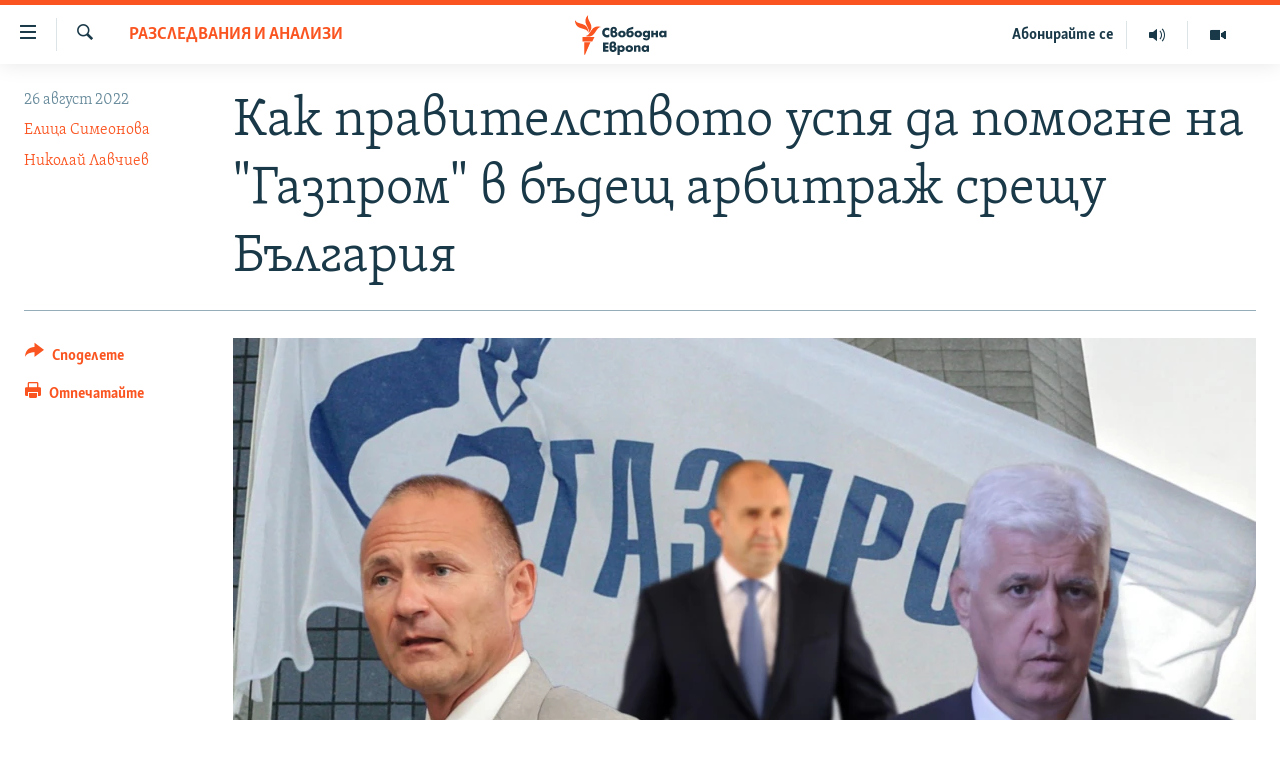

--- FILE ---
content_type: text/html; charset=utf-8
request_url: https://www.svobodnaevropa.bg/a/32005687.html
body_size: 24539
content:

<!DOCTYPE html>
<html lang="bg" dir="ltr" class="no-js">
<head>
<link href="/Content/responsive/RFE/bg-BG/RFE-bg-BG.css?&amp;av=0.0.0.0&amp;cb=370" rel="stylesheet"/>
<script src="https://tags.svobodnaevropa.bg/rferl-pangea/prod/utag.sync.js"></script> <script type='text/javascript' src='https://www.youtube.com/iframe_api' async></script>
<link rel="manifest" href="/manifest.json">
<script type="text/javascript">
//a general 'js' detection, must be on top level in <head>, due to CSS performance
document.documentElement.className = "js";
var cacheBuster = "370";
var appBaseUrl = "/";
var imgEnhancerBreakpoints = [0, 144, 256, 408, 650, 1023, 1597];
var isLoggingEnabled = false;
var isPreviewPage = false;
var isLivePreviewPage = false;
if (!isPreviewPage) {
window.RFE = window.RFE || {};
window.RFE.cacheEnabledByParam = window.location.href.indexOf('nocache=1') === -1;
const url = new URL(window.location.href);
const params = new URLSearchParams(url.search);
// Remove the 'nocache' parameter
params.delete('nocache');
// Update the URL without the 'nocache' parameter
url.search = params.toString();
window.history.replaceState(null, '', url.toString());
} else {
window.addEventListener('load', function() {
const links = window.document.links;
for (let i = 0; i < links.length; i++) {
links[i].href = '#';
links[i].target = '_self';
}
})
}
var pwaEnabled = false;
var swCacheDisabled;
</script>
<meta charset="utf-8" />
<title>Как правителството успя да помогне на &quot;Газпром&quot; в бъдещ арбитраж срещу България</title>
<meta name="description" content="Първо беше ниската цена, а по-късно надеждните доставки. В последните дни служебното правителство оправдава подновяването на преговори с &quot;Газпром&quot; с нова теза - арбитражно дело, което България може да загуби, ако не върне руснаците. Освен че тезата е невярна, тя също и вреди на българската страна." />
<meta name="keywords" content="Разследвания и анализи, газ, ГЕРБ, Румен Радев, Владимир Путин, Свободна Европа, Svobodna evropa, Газпром, Румен Петков, булгаргаз, Димитър Стоянов, интерконектор, Румен Овчаров, министър на отбраната, арбитраж, стефан димитров, трайчо трайков, Неохим, Асен Василев, Гълъб Донев, кирил петков, министър на енергетиката, александър николов, росен христов, ивайло демерджиев, take or pay, вземи или плати, вземи и плати, връзка с гърция, арбитражно дело, арбитраж газпром" />
<meta name="viewport" content="width=device-width, initial-scale=1.0" />
<meta http-equiv="X-UA-Compatible" content="IE=edge" />
<meta name="robots" content="max-image-preview:large">
<link href="https://www.svobodnaevropa.bg/a/32005687.html" rel="canonical" />
<meta name="apple-mobile-web-app-title" content="RFE/RL" />
<meta name="apple-mobile-web-app-status-bar-style" content="black" />
<meta name="apple-itunes-app" content="app-id=475986784, app-argument=//32005687.ltr" />
<meta content="Как правителството успя да помогне на &quot;Газпром&quot; в бъдещ арбитраж срещу България" property="og:title" />
<meta content="Първо беше ниската цена, а по-късно надеждните доставки. В последните дни служебното правителство оправдава подновяването на преговори с &quot;Газпром&quot; с нова теза - арбитражно дело, което България може да загуби, ако не върне руснаците. Освен че тезата е невярна, тя също и вреди на българската страна." property="og:description" />
<meta content="article" property="og:type" />
<meta content="https://www.svobodnaevropa.bg/a/32005687.html" property="og:url" />
<meta content="Свободна Европа" property="og:site_name" />
<meta content="https://gdb.rferl.org/08790000-0a00-0242-20b4-08da875bf0ff_w1200_h630.jpg" property="og:image" />
<meta content="1200" property="og:image:width" />
<meta content="630" property="og:image:height" />
<meta content="281838596575055" property="fb:app_id" />
<meta content="Елица Симеонова" name="Author" />
<meta content="Николай Лавчиев" name="Author" />
<meta content="summary_large_image" name="twitter:card" />
<meta content="@SomeAccount" name="twitter:site" />
<meta content="https://gdb.rferl.org/08790000-0a00-0242-20b4-08da875bf0ff_w1200_h630.jpg" name="twitter:image" />
<meta content="Как правителството успя да помогне на &quot;Газпром&quot; в бъдещ арбитраж срещу България" name="twitter:title" />
<meta content="Първо беше ниската цена, а по-късно надеждните доставки. В последните дни служебното правителство оправдава подновяването на преговори с &quot;Газпром&quot; с нова теза - арбитражно дело, което България може да загуби, ако не върне руснаците. Освен че тезата е невярна, тя също и вреди на българската страна." name="twitter:description" />
<link rel="amphtml" href="https://www.svobodnaevropa.bg/amp/32005687.html" />
<script type="application/ld+json">{"articleSection":"Разследвания и анализи","isAccessibleForFree":true,"headline":"Как правителството успя да помогне на \u0022Газпром\u0022 в бъдещ арбитраж срещу България","inLanguage":"bg-BG","keywords":"Разследвания и анализи, газ, ГЕРБ, Румен Радев, Владимир Путин, Свободна Европа, Svobodna evropa, Газпром, Румен Петков, булгаргаз, Димитър Стоянов, интерконектор, Румен Овчаров, министър на отбраната, арбитраж, стефан димитров, трайчо трайков, Неохим, Асен Василев, Гълъб Донев, кирил петков, министър на енергетиката, александър николов, росен христов, ивайло демерджиев, take or pay, вземи или плати, вземи и плати, връзка с гърция, арбитражно дело, арбитраж газпром","author":[{"@type":"Person","url":"https://www.svobodnaevropa.bg/author/елица-симеонова/jmmtqq","description":"Елица Симеонова е журналистка в Свободна Европа от 2019 година. Завършила е „Журналистика“ в Софийския университет „Св. Климент Охридски“.","image":{"@type":"ImageObject","url":"https://gdb.rferl.org/941a17b0-f770-4c08-6b4e-08dd82093248.jpg"},"name":"Елица Симеонова"},{"@type":"Person","url":"https://www.svobodnaevropa.bg/author/николай-лавчиев/jpmtqi","description":"Николай Лавчиев е журналист в Свободна Европа от 2019 година. Учил е социология, журналистика и спортен мениджмънт. Интересува се от международна политика, енергетика и промените в съвременните общества.","image":{"@type":"ImageObject","url":"https://gdb.rferl.org/09a20000-0aff-0242-9dd1-08da3cc461fe.png"},"name":"Николай Лавчиев"}],"datePublished":"2022-08-26 13:50:28Z","dateModified":"2022-08-26 13:50:28Z","publisher":{"logo":{"width":512,"height":220,"@type":"ImageObject","url":"https://www.svobodnaevropa.bg/Content/responsive/RFE/bg-BG/img/logo.png"},"@type":"NewsMediaOrganization","url":"https://www.svobodnaevropa.bg","sameAs":["https://www.facebook.com/svobodnaevropa.bg/","https://www.youtube.com/channel/UC4NwHyV2nUhKF3xV4wqAyxQ","https://www.instagram.com/svobodnaevropa/","https://twitter.com/SvobodnaEvropa"],"name":"Свободна Европа","alternateName":""},"@context":"https://schema.org","@type":"NewsArticle","mainEntityOfPage":"https://www.svobodnaevropa.bg/a/32005687.html","url":"https://www.svobodnaevropa.bg/a/32005687.html","description":"Първо беше ниската цена, а по-късно надеждните доставки. В последните дни служебното правителство оправдава подновяването на преговори с \u0022Газпром\u0022 с нова теза - арбитражно дело, което България може да загуби, ако не върне руснаците. Освен че тезата е невярна, тя също и вреди на българската страна.","image":{"width":1080,"height":608,"@type":"ImageObject","url":"https://gdb.rferl.org/08790000-0a00-0242-20b4-08da875bf0ff_w1080_h608.jpg"},"name":"Как правителството успя да помогне на \u0022Газпром\u0022 в бъдещ арбитраж срещу България"}</script>
<script src="/Scripts/responsive/infographics.b?v=dVbZ-Cza7s4UoO3BqYSZdbxQZVF4BOLP5EfYDs4kqEo1&amp;av=0.0.0.0&amp;cb=370"></script>
<script src="/Scripts/responsive/loader.b?v=Q26XNwrL6vJYKjqFQRDnx01Lk2pi1mRsuLEaVKMsvpA1&amp;av=0.0.0.0&amp;cb=370"></script>
<link rel="icon" type="image/svg+xml" href="/Content/responsive/RFE/img/webApp/favicon.svg" />
<link rel="alternate icon" href="/Content/responsive/RFE/img/webApp/favicon.ico" />
<link rel="mask-icon" color="#ea6903" href="/Content/responsive/RFE/img/webApp/favicon_safari.svg" />
<link rel="apple-touch-icon" sizes="152x152" href="/Content/responsive/RFE/img/webApp/ico-152x152.png" />
<link rel="apple-touch-icon" sizes="144x144" href="/Content/responsive/RFE/img/webApp/ico-144x144.png" />
<link rel="apple-touch-icon" sizes="114x114" href="/Content/responsive/RFE/img/webApp/ico-114x114.png" />
<link rel="apple-touch-icon" sizes="72x72" href="/Content/responsive/RFE/img/webApp/ico-72x72.png" />
<link rel="apple-touch-icon-precomposed" href="/Content/responsive/RFE/img/webApp/ico-57x57.png" />
<link rel="icon" sizes="192x192" href="/Content/responsive/RFE/img/webApp/ico-192x192.png" />
<link rel="icon" sizes="128x128" href="/Content/responsive/RFE/img/webApp/ico-128x128.png" />
<meta name="msapplication-TileColor" content="#ffffff" />
<meta name="msapplication-TileImage" content="/Content/responsive/RFE/img/webApp/ico-144x144.png" />
<link rel="preload" href="/Content/responsive/fonts/SkolarCyrlBGR-Light_v3.0.woff2" type="font/woff2" as="font" crossorigin="anonymous" />
<link rel="alternate" type="application/rss+xml" title="RFE/RL - Top Stories [RSS]" href="/api/" />
<link rel="sitemap" type="application/rss+xml" href="/sitemap.xml" />
</head>
<body class=" nav-no-loaded cc_theme pg-article print-lay-article js-category-to-nav nojs-images ">
<script type="text/javascript" >
var analyticsData = {url:"https://www.svobodnaevropa.bg/a/32005687.html",property_id:"527",article_uid:"32005687",page_title:"Как правителството успя да помогне на \"Газпром\" в бъдещ арбитраж срещу България",page_type:"article",content_type:"article",subcontent_type:"article",last_modified:"2022-08-26 13:50:28Z",pub_datetime:"2022-08-26 13:50:28Z",pub_year:"2022",pub_month:"08",pub_day:"26",pub_hour:"13",pub_weekday:"Friday",section:"разследвания и анализи",english_section:"investigations-and-analysis",byline:"Елица Симеонова, Николай Лавчиев",categories:"investigations-and-analysis",tags:"газ;герб;румен радев;владимир путин;свободна европа;svobodna evropa;газпром;румен петков;булгаргаз;димитър стоянов;интерконектор;румен овчаров;министър на отбраната;арбитраж;стефан димитров;трайчо трайков;неохим;асен василев;гълъб донев;кирил петков;министър на енергетиката;александър николов;росен христов;ивайло демерджиев;take or pay;вземи или плати;вземи и плати;връзка с гърция;арбитражно дело;арбитраж газпром",domain:"www.svobodnaevropa.bg",language:"Bulgarian",language_service:"RFERL Bulgaria",platform:"web",copied:"no",copied_article:"",copied_title:"",runs_js:"Yes",cms_release:"8.44.0.0.370",enviro_type:"prod",slug:"",entity:"RFE",short_language_service:"BUL",platform_short:"W",page_name:"Как правителството успя да помогне на \"Газпром\" в бъдещ арбитраж срещу България"};
</script>
<noscript><iframe src="https://www.googletagmanager.com/ns.html?id=GTM-WXZBPZ" height="0" width="0" style="display:none;visibility:hidden"></iframe></noscript><script type="text/javascript" data-cookiecategory="analytics">
var gtmEventObject = Object.assign({}, analyticsData, {event: 'page_meta_ready'});window.dataLayer = window.dataLayer || [];window.dataLayer.push(gtmEventObject);
if (top.location === self.location) { //if not inside of an IFrame
var renderGtm = "true";
if (renderGtm === "true") {
(function(w,d,s,l,i){w[l]=w[l]||[];w[l].push({'gtm.start':new Date().getTime(),event:'gtm.js'});var f=d.getElementsByTagName(s)[0],j=d.createElement(s),dl=l!='dataLayer'?'&l='+l:'';j.async=true;j.src='//www.googletagmanager.com/gtm.js?id='+i+dl;f.parentNode.insertBefore(j,f);})(window,document,'script','dataLayer','GTM-WXZBPZ');
}
}
</script>
<!--Analytics tag js version start-->
<script type="text/javascript" data-cookiecategory="analytics">
var utag_data = Object.assign({}, analyticsData, {});
if(typeof(TealiumTagFrom)==='function' && typeof(TealiumTagSearchKeyword)==='function') {
var utag_from=TealiumTagFrom();var utag_searchKeyword=TealiumTagSearchKeyword();
if(utag_searchKeyword!=null && utag_searchKeyword!=='' && utag_data["search_keyword"]==null) utag_data["search_keyword"]=utag_searchKeyword;if(utag_from!=null && utag_from!=='') utag_data["from"]=TealiumTagFrom();}
if(window.top!== window.self&&utag_data.page_type==="snippet"){utag_data.page_type = 'iframe';}
try{if(window.top!==window.self&&window.self.location.hostname===window.top.location.hostname){utag_data.platform = 'self-embed';utag_data.platform_short = 'se';}}catch(e){if(window.top!==window.self&&window.self.location.search.includes("platformType=self-embed")){utag_data.platform = 'cross-promo';utag_data.platform_short = 'cp';}}
(function(a,b,c,d){ a="https://tags.svobodnaevropa.bg/rferl-pangea/prod/utag.js"; b=document;c="script";d=b.createElement(c);d.src=a;d.type="text/java"+c;d.async=true; a=b.getElementsByTagName(c)[0];a.parentNode.insertBefore(d,a); })();
</script>
<!--Analytics tag js version end-->
<!-- Analytics tag management NoScript -->
<noscript>
<img style="position: absolute; border: none;" src="https://ssc.svobodnaevropa.bg/b/ss/bbgprod,bbgentityrferl/1/G.4--NS/417096383?pageName=rfe%3abul%3aw%3aarticle%3a%d0%9a%d0%b0%d0%ba%20%d0%bf%d1%80%d0%b0%d0%b2%d0%b8%d1%82%d0%b5%d0%bb%d1%81%d1%82%d0%b2%d0%be%d1%82%d0%be%20%d1%83%d1%81%d0%bf%d1%8f%20%d0%b4%d0%b0%20%d0%bf%d0%be%d0%bc%d0%be%d0%b3%d0%bd%d0%b5%20%d0%bd%d0%b0%20%22%d0%93%d0%b0%d0%b7%d0%bf%d1%80%d0%be%d0%bc%22%20%d0%b2%20%d0%b1%d1%8a%d0%b4%d0%b5%d1%89%20%d0%b0%d1%80%d0%b1%d0%b8%d1%82%d1%80%d0%b0%d0%b6%20%d1%81%d1%80%d0%b5%d1%89%d1%83%20%d0%91%d1%8a%d0%bb%d0%b3%d0%b0%d1%80%d0%b8%d1%8f&amp;c6=%d0%9a%d0%b0%d0%ba%20%d0%bf%d1%80%d0%b0%d0%b2%d0%b8%d1%82%d0%b5%d0%bb%d1%81%d1%82%d0%b2%d0%be%d1%82%d0%be%20%d1%83%d1%81%d0%bf%d1%8f%20%d0%b4%d0%b0%20%d0%bf%d0%be%d0%bc%d0%be%d0%b3%d0%bd%d0%b5%20%d0%bd%d0%b0%20%22%d0%93%d0%b0%d0%b7%d0%bf%d1%80%d0%be%d0%bc%22%20%d0%b2%20%d0%b1%d1%8a%d0%b4%d0%b5%d1%89%20%d0%b0%d1%80%d0%b1%d0%b8%d1%82%d1%80%d0%b0%d0%b6%20%d1%81%d1%80%d0%b5%d1%89%d1%83%20%d0%91%d1%8a%d0%bb%d0%b3%d0%b0%d1%80%d0%b8%d1%8f&amp;v36=8.44.0.0.370&amp;v6=D=c6&amp;g=https%3a%2f%2fwww.svobodnaevropa.bg%2fa%2f32005687.html&amp;c1=D=g&amp;v1=D=g&amp;events=event1,event52&amp;c16=rferl%20bulgaria&amp;v16=D=c16&amp;c5=investigations-and-analysis&amp;v5=D=c5&amp;ch=%d0%a0%d0%b0%d0%b7%d1%81%d0%bb%d0%b5%d0%b4%d0%b2%d0%b0%d0%bd%d0%b8%d1%8f%20%d0%b8%20%d0%b0%d0%bd%d0%b0%d0%bb%d0%b8%d0%b7%d0%b8&amp;c15=bulgarian&amp;v15=D=c15&amp;c4=article&amp;v4=D=c4&amp;c14=32005687&amp;v14=D=c14&amp;v20=no&amp;c17=web&amp;v17=D=c17&amp;mcorgid=518abc7455e462b97f000101%40adobeorg&amp;server=www.svobodnaevropa.bg&amp;pageType=D=c4&amp;ns=bbg&amp;v29=D=server&amp;v25=rfe&amp;v30=527&amp;v105=D=User-Agent " alt="analytics" width="1" height="1" /></noscript>
<!-- End of Analytics tag management NoScript -->
<!--*** Accessibility links - For ScreenReaders only ***-->
<section>
<div class="sr-only">
<h2>Връзки за достъпност</h2>
<ul>
<li><a href="#content" data-disable-smooth-scroll="1">Направо към главното съдържание</a></li>
<li><a href="#navigation" data-disable-smooth-scroll="1">Направо към главната навигация</a></li>
<li><a href="#txtHeaderSearch" data-disable-smooth-scroll="1">Направо към търсне</a></li>
</ul>
</div>
</section>
<div dir="ltr">
<div id="page">
<aside>
<div class="c-lightbox overlay-modal">
<div class="c-lightbox__intro">
<h2 class="c-lightbox__intro-title"></h2>
<button class="btn btn--rounded c-lightbox__btn c-lightbox__intro-next" title="Следващо">
<span class="ico ico--rounded ico-chevron-forward"></span>
<span class="sr-only">Следващо</span>
</button>
</div>
<div class="c-lightbox__nav">
<button class="btn btn--rounded c-lightbox__btn c-lightbox__btn--close" title="Затворете">
<span class="ico ico--rounded ico-close"></span>
<span class="sr-only">Затворете</span>
</button>
<button class="btn btn--rounded c-lightbox__btn c-lightbox__btn--prev" title="Предишно">
<span class="ico ico--rounded ico-chevron-backward"></span>
<span class="sr-only">Предишно</span>
</button>
<button class="btn btn--rounded c-lightbox__btn c-lightbox__btn--next" title="Следващо">
<span class="ico ico--rounded ico-chevron-forward"></span>
<span class="sr-only">Следващо</span>
</button>
</div>
<div class="c-lightbox__content-wrap">
<figure class="c-lightbox__content">
<span class="c-spinner c-spinner--lightbox">
<img src="/Content/responsive/img/player-spinner.png"
alt="please wait"
title="please wait" />
</span>
<div class="c-lightbox__img">
<div class="thumb">
<img src="" alt="" />
</div>
</div>
<figcaption>
<div class="c-lightbox__info c-lightbox__info--foot">
<span class="c-lightbox__counter"></span>
<span class="caption c-lightbox__caption"></span>
</div>
</figcaption>
</figure>
</div>
<div class="hidden">
<div class="content-advisory__box content-advisory__box--lightbox">
<span class="content-advisory__box-text">Тази снимка може да е неприемлива за някои от вас.</span>
<button class="btn btn--transparent content-advisory__box-btn m-t-md" value="text" type="button">
<span class="btn__text">
Вижте повече
</span>
</button>
</div>
</div>
</div>
<div class="print-dialogue">
<div class="container">
<h3 class="print-dialogue__title section-head">Print Options:</h3>
<div class="print-dialogue__opts">
<ul class="print-dialogue__opt-group">
<li class="form__group form__group--checkbox">
<input class="form__check " id="checkboxImages" name="checkboxImages" type="checkbox" checked="checked" />
<label for="checkboxImages" class="form__label m-t-md">Images</label>
</li>
<li class="form__group form__group--checkbox">
<input class="form__check " id="checkboxMultimedia" name="checkboxMultimedia" type="checkbox" checked="checked" />
<label for="checkboxMultimedia" class="form__label m-t-md">Multimedia</label>
</li>
</ul>
<ul class="print-dialogue__opt-group">
<li class="form__group form__group--checkbox">
<input class="form__check " id="checkboxEmbedded" name="checkboxEmbedded" type="checkbox" checked="checked" />
<label for="checkboxEmbedded" class="form__label m-t-md">Embedded Content</label>
</li>
<li class="hidden">
<input class="form__check " id="checkboxComments" name="checkboxComments" type="checkbox" />
<label for="checkboxComments" class="form__label m-t-md"> Comments</label>
</li>
</ul>
</div>
<div class="print-dialogue__buttons">
<button class="btn btn--secondary close-button" type="button" title="Отмени">
<span class="btn__text ">Отмени</span>
</button>
<button class="btn btn-cust-print m-l-sm" type="button" title="Отпечатайте">
<span class="btn__text ">Отпечатайте</span>
</button>
</div>
</div>
</div>
<div class="ctc-message pos-fix">
<div class="ctc-message__inner">Link has been copied to clipboard</div>
</div>
</aside>
<div class="hdr-20 hdr-20--big">
<div class="hdr-20__inner">
<div class="hdr-20__max pos-rel">
<div class="hdr-20__side hdr-20__side--primary d-flex">
<label data-for="main-menu-ctrl" data-switcher-trigger="true" data-switch-target="main-menu-ctrl" class="burger hdr-trigger pos-rel trans-trigger" data-trans-evt="click" data-trans-id="menu">
<span class="ico ico-close hdr-trigger__ico hdr-trigger__ico--close burger__ico burger__ico--close"></span>
<span class="ico ico-menu hdr-trigger__ico hdr-trigger__ico--open burger__ico burger__ico--open"></span>
</label>
<div class="menu-pnl pos-fix trans-target" data-switch-target="main-menu-ctrl" data-trans-id="menu">
<div class="menu-pnl__inner">
<nav class="main-nav menu-pnl__item menu-pnl__item--first">
<ul class="main-nav__list accordeon" data-analytics-tales="false" data-promo-name="link" data-location-name="nav,secnav">
<li class="main-nav__item">
<a class="main-nav__item-name main-nav__item-name--link" href="/novini" title="Новини" data-item-name="news" >Новини</a>
</li>
<li class="main-nav__item">
<a class="main-nav__item-name main-nav__item-name--link" href="/razsledvaniya" title="Разследвания" data-item-name="investigations" >Разследвания</a>
</li>
<li class="main-nav__item">
<a class="main-nav__item-name main-nav__item-name--link" href="/analizi" title="Анализи" data-item-name="analysis" >Анализи</a>
</li>
<li class="main-nav__item accordeon__item" data-switch-target="menu-item-3110">
<label class="main-nav__item-name main-nav__item-name--label accordeon__control-label" data-switcher-trigger="true" data-for="menu-item-3110">
Предавания
<span class="ico ico-chevron-down main-nav__chev"></span>
</label>
<div class="main-nav__sub-list">
<a class="main-nav__item-name main-nav__item-name--link main-nav__item-name--sub" href="/studio-balgariya" title="Студио България с Генка Шикерова" data-item-name="programs" >Студио България с Генка Шикерова</a>
<a class="main-nav__item-name main-nav__item-name--link main-nav__item-name--sub" href="/golemiyat-vapros" title="Големият въпрос с Иван Бедров" data-item-name="the-big-question" >Големият въпрос с Иван Бедров</a>
</div>
</li>
<li class="main-nav__item">
<a class="main-nav__item-name main-nav__item-name--link" href="/istorii" title="Истории" data-item-name="stories" >Истории</a>
</li>
<li class="main-nav__item">
<a class="main-nav__item-name main-nav__item-name--link" href="/svetat-na-svobodna-evropa" title="Свободна Европа по света" data-item-name="RFE/RL around the World" >Свободна Европа по света</a>
</li>
<li class="main-nav__item">
<a class="main-nav__item-name main-nav__item-name--link" href="/mneniya" title="Мнения" data-item-name="opinions" >Мнения</a>
</li>
<li class="main-nav__item">
<a class="main-nav__item-name main-nav__item-name--link" href="/chovek-na-denya" title="Човек на деня" data-item-name="profiles" >Човек на деня</a>
</li>
<li class="main-nav__item">
<a class="main-nav__item-name main-nav__item-name--link" href="/video" title="Видео" data-item-name="video" >Видео</a>
</li>
<li class="main-nav__item accordeon__item" data-switch-target="menu-item-3322">
<label class="main-nav__item-name main-nav__item-name--label accordeon__control-label" data-switcher-trigger="true" data-for="menu-item-3322">
Бюлетини
<span class="ico ico-chevron-down main-nav__chev"></span>
</label>
<div class="main-nav__sub-list">
<a class="main-nav__item-name main-nav__item-name--link main-nav__item-name--sub" href="/tri-minuti" title="3 минути" data-item-name="three-mins-daily-news-brief" >3 минути</a>
<a class="main-nav__item-name main-nav__item-name--link main-nav__item-name--sub" href="/golyamata-kartina" title="Голямата картина" data-item-name="golyamata-kartina" >Голямата картина</a>
</div>
</li>
</ul>
</nav>
<div class="menu-pnl__item menu-pnl__item--social">
<h5 class="menu-pnl__sub-head">Последвайте ни</h5>
<a href="https://www.facebook.com/svobodnaevropa.bg/" title="Последвайте ни във Facebook" data-analytics-text="follow_on_facebook" class="btn btn--rounded btn--social-inverted menu-pnl__btn js-social-btn btn-facebook" target="_blank" rel="noopener">
<span class="ico ico-facebook-alt ico--rounded"></span>
</a>
<a href="https://www.youtube.com/channel/UC4NwHyV2nUhKF3xV4wqAyxQ" title="Последвайте ни в YouTube" data-analytics-text="follow_on_youtube" class="btn btn--rounded btn--social-inverted menu-pnl__btn js-social-btn btn-youtube" target="_blank" rel="noopener">
<span class="ico ico-youtube ico--rounded"></span>
</a>
<a href="https://www.instagram.com/svobodnaevropa/" title="Последвайте ни в Instagram" data-analytics-text="follow_on_instagram" class="btn btn--rounded btn--social-inverted menu-pnl__btn js-social-btn btn-instagram" target="_blank" rel="noopener">
<span class="ico ico-instagram ico--rounded"></span>
</a>
<a href="https://twitter.com/SvobodnaEvropa" title="Последвайте ни в Twitter" data-analytics-text="follow_on_twitter" class="btn btn--rounded btn--social-inverted menu-pnl__btn js-social-btn btn-twitter" target="_blank" rel="noopener">
<span class="ico ico-twitter ico--rounded"></span>
</a>
<a href="https://invite.viber.com/?g2=AQB5o3habCpy5U4kphjGt0S9%2FbBCmal6qVsME%2FEU5NcEQ8l9sFhDirHIw1qXUqe5" title="Последвайте ни в Viber " data-analytics-text="follow_on_viber" class="btn btn--rounded btn--social-inverted menu-pnl__btn js-social-btn btn-viber" target="_blank" rel="noopener">
<span class="ico ico-viber ico--rounded"></span>
</a>
</div>
<div class="menu-pnl__item">
<a href="/navigation/allsites" class="menu-pnl__item-link">
<span class="ico ico-languages "></span>
Всички сайтове на РСЕ/РС
</a>
</div>
</div>
</div>
<label data-for="top-search-ctrl" data-switcher-trigger="true" data-switch-target="top-search-ctrl" class="top-srch-trigger hdr-trigger">
<span class="ico ico-close hdr-trigger__ico hdr-trigger__ico--close top-srch-trigger__ico top-srch-trigger__ico--close"></span>
<span class="ico ico-search hdr-trigger__ico hdr-trigger__ico--open top-srch-trigger__ico top-srch-trigger__ico--open"></span>
</label>
<div class="srch-top srch-top--in-header" data-switch-target="top-search-ctrl">
<div class="container">
<form action="/s" class="srch-top__form srch-top__form--in-header" id="form-topSearchHeader" method="get" role="search"><label for="txtHeaderSearch" class="sr-only">Търсене</label>
<input type="text" id="txtHeaderSearch" name="k" placeholder="Търсене" accesskey="s" value="" class="srch-top__input analyticstag-event" onkeydown="if (event.keyCode === 13) { FireAnalyticsTagEventOnSearch('search', $dom.get('#txtHeaderSearch')[0].value) }" />
<button title="Търсене" type="submit" class="btn btn--top-srch analyticstag-event" onclick="FireAnalyticsTagEventOnSearch('search', $dom.get('#txtHeaderSearch')[0].value) ">
<span class="ico ico-search"></span>
</button></form>
</div>
</div>
<a href="/" class="main-logo-link">
<img src="/Content/responsive/RFE/bg-BG/img/logo-compact.svg" class="main-logo main-logo--comp" alt="site logo">
<img src="/Content/responsive/RFE/bg-BG/img/logo.svg" class="main-logo main-logo--big" alt="site logo">
</a>
</div>
<div class="hdr-20__side hdr-20__side--secondary d-flex">
<a href="/p/7602.html" title="Видео" class="hdr-20__secondary-item" data-item-name="video">
<span class="ico ico-video hdr-20__secondary-icon"></span>
</a>
<a href="/studio-balgariya/Episodes" title="Аудио" class="hdr-20__secondary-item" data-item-name="audio">
<span class="ico ico-audio hdr-20__secondary-icon"></span>
</a>
<a href="/p/7833.html" title="Абонирайте се" class="hdr-20__secondary-item hdr-20__secondary-item--lang" data-item-name="satellite">
Абонирайте се
</a>
<a href="/s" title="Търсене" class="hdr-20__secondary-item hdr-20__secondary-item--search" data-item-name="search">
<span class="ico ico-search hdr-20__secondary-icon hdr-20__secondary-icon--search"></span>
</a>
<div class="srch-bottom">
<form action="/s" class="srch-bottom__form d-flex" id="form-bottomSearch" method="get" role="search"><label for="txtSearch" class="sr-only">Търсене</label>
<input type="search" id="txtSearch" name="k" placeholder="Търсене" accesskey="s" value="" class="srch-bottom__input analyticstag-event" onkeydown="if (event.keyCode === 13) { FireAnalyticsTagEventOnSearch('search', $dom.get('#txtSearch')[0].value) }" />
<button title="Търсене" type="submit" class="btn btn--bottom-srch analyticstag-event" onclick="FireAnalyticsTagEventOnSearch('search', $dom.get('#txtSearch')[0].value) ">
<span class="ico ico-search"></span>
</button></form>
</div>
</div>
<img src="/Content/responsive/RFE/bg-BG/img/logo-print.gif" class="logo-print" alt="site logo">
<img src="/Content/responsive/RFE/bg-BG/img/logo-print_color.png" class="logo-print logo-print--color" alt="site logo">
</div>
</div>
</div>
<script>
if (document.body.className.indexOf('pg-home') > -1) {
var nav2In = document.querySelector('.hdr-20__inner');
var nav2Sec = document.querySelector('.hdr-20__side--secondary');
var secStyle = window.getComputedStyle(nav2Sec);
if (nav2In && window.pageYOffset < 150 && secStyle['position'] !== 'fixed') {
nav2In.classList.add('hdr-20__inner--big')
}
}
</script>
<div class="c-hlights c-hlights--breaking c-hlights--no-item" data-hlight-display="mobile,desktop">
<div class="c-hlights__wrap container p-0">
<div class="c-hlights__nav">
<a role="button" href="#" title="Предишно">
<span class="ico ico-chevron-backward m-0"></span>
<span class="sr-only">Предишно</span>
</a>
<a role="button" href="#" title="Следващо">
<span class="ico ico-chevron-forward m-0"></span>
<span class="sr-only">Следващо</span>
</a>
</div>
<span class="c-hlights__label">
<span class="">Извънредни новини</span>
<span class="switcher-trigger">
<label data-for="more-less-1" data-switcher-trigger="true" class="switcher-trigger__label switcher-trigger__label--more p-b-0" title="Покажете още">
<span class="ico ico-chevron-down"></span>
</label>
<label data-for="more-less-1" data-switcher-trigger="true" class="switcher-trigger__label switcher-trigger__label--less p-b-0" title="Скрийте">
<span class="ico ico-chevron-up"></span>
</label>
</span>
</span>
<ul class="c-hlights__items switcher-target" data-switch-target="more-less-1">
</ul>
</div>
</div> <div id="content">
<main class="container">
<div class="hdr-container">
<div class="row">
<div class="col-category col-xs-12 col-md-2 pull-left"> <div class="category js-category">
<a class="" href="/razsledvaniya-i-analizi">Разследвания и анализи</a> </div>
</div><div class="col-title col-xs-12 col-md-10 pull-right"> <h1 class="title pg-title">
Как правителството успя да помогне на &quot;Газпром&quot; в бъдещ арбитраж срещу България
</h1>
</div><div class="col-publishing-details col-xs-12 col-sm-12 col-md-2 pull-left"> <div class="publishing-details ">
<div class="published">
<span class="date" >
<time pubdate="pubdate" datetime="2022-08-26T16:50:28+02:00">
26 август 2022
</time>
</span>
</div>
<div class="links">
<ul class="links__list links__list--column">
<li class="links__item">
<a class="links__item-link" href="/author/елица-симеонова/jmmtqq" title="Елица Симеонова">Елица Симеонова</a>
</li>
<li class="links__item">
<a class="links__item-link" href="/author/николай-лавчиев/jpmtqi" title="Николай Лавчиев">Николай Лавчиев</a>
</li>
</ul>
</div>
</div>
</div><div class="col-lg-12 separator"> <div class="separator">
<hr class="title-line" />
</div>
</div><div class="col-multimedia col-xs-12 col-md-10 pull-right"> <div class="cover-media">
<figure class="media-image js-media-expand">
<div class="img-wrap">
<div class="thumb thumb16_9">
<img src="https://gdb.rferl.org/08790000-0a00-0242-20b4-08da875bf0ff_w250_r1_s.jpg" alt="Служебните министри на енергетиката и отбраната Румен Христов (вляво) и Димитър Стоянов (вдясно) и президентът Румен Радев. Колаж." />
</div>
</div>
<figcaption>
<span class="caption">Служебните министри на енергетиката и отбраната Румен Христов (вляво) и Димитър Стоянов (вдясно) и президентът Румен Радев. Колаж.</span>
</figcaption>
</figure>
</div>
</div><div class="col-xs-12 col-md-2 pull-left article-share pos-rel"> <div class="share--box">
<div class="sticky-share-container" style="display:none">
<div class="container">
<a href="https://www.svobodnaevropa.bg" id="logo-sticky-share">&nbsp;</a>
<div class="pg-title pg-title--sticky-share">
Как правителството успя да помогне на &quot;Газпром&quot; в бъдещ арбитраж срещу България
</div>
<div class="sticked-nav-actions">
<!--This part is for sticky navigation display-->
<p class="buttons link-content-sharing p-0 ">
<button class="btn btn--link btn-content-sharing p-t-0 " id="btnContentSharing" value="text" role="Button" type="" title="Още възможности за споделяне">
<span class="ico ico-share ico--l"></span>
<span class="btn__text ">
Споделете
</span>
</button>
</p>
<aside class="content-sharing js-content-sharing js-content-sharing--apply-sticky content-sharing--sticky"
role="complementary"
data-share-url="https://www.svobodnaevropa.bg/a/32005687.html" data-share-title="Как правителството успя да помогне на &quot;Газпром&quot; в бъдещ арбитраж срещу България" data-share-text="Първо беше ниската цена, а по-късно надеждните доставки. В последните дни служебното правителство оправдава подновяването на преговори с &quot;Газпром&quot; с нова теза - арбитражно дело, което България може да загуби, ако не върне руснаците. Освен че тезата е невярна, тя също и вреди на българската страна.">
<div class="content-sharing__popover">
<h6 class="content-sharing__title">Споделете </h6>
<button href="#close" id="btnCloseSharing" class="btn btn--text-like content-sharing__close-btn">
<span class="ico ico-close ico--l"></span>
</button>
<ul class="content-sharing__list">
<li class="content-sharing__item">
<div class="ctc ">
<input type="text" class="ctc__input" readonly="readonly">
<a href="" js-href="https://www.svobodnaevropa.bg/a/32005687.html" class="content-sharing__link ctc__button">
<span class="ico ico-copy-link ico--rounded ico--s"></span>
<span class="content-sharing__link-text">Copy link</span>
</a>
</div>
</li>
<li class="content-sharing__item">
<a href="https://facebook.com/sharer.php?u=https%3a%2f%2fwww.svobodnaevropa.bg%2fa%2f32005687.html"
data-analytics-text="share_on_facebook"
title="Facebook" target="_blank"
class="content-sharing__link js-social-btn">
<span class="ico ico-facebook ico--rounded ico--s"></span>
<span class="content-sharing__link-text">Facebook</span>
</a>
</li>
<li class="content-sharing__item">
<a href="https://twitter.com/share?url=https%3a%2f%2fwww.svobodnaevropa.bg%2fa%2f32005687.html&amp;text=%d0%9a%d0%b0%d0%ba+%d0%bf%d1%80%d0%b0%d0%b2%d0%b8%d1%82%d0%b5%d0%bb%d1%81%d1%82%d0%b2%d0%be%d1%82%d0%be+%d1%83%d1%81%d0%bf%d1%8f+%d0%b4%d0%b0+%d0%bf%d0%be%d0%bc%d0%be%d0%b3%d0%bd%d0%b5+%d0%bd%d0%b0+%22%d0%93%d0%b0%d0%b7%d0%bf%d1%80%d0%be%d0%bc%22+%d0%b2+%d0%b1%d1%8a%d0%b4%d0%b5%d1%89+%d0%b0%d1%80%d0%b1%d0%b8%d1%82%d1%80%d0%b0%d0%b6+%d1%81%d1%80%d0%b5%d1%89%d1%83+%d0%91%d1%8a%d0%bb%d0%b3%d0%b0%d1%80%d0%b8%d1%8f"
data-analytics-text="share_on_twitter"
title="X (Twitter)" target="_blank"
class="content-sharing__link js-social-btn">
<span class="ico ico-twitter ico--rounded ico--s"></span>
<span class="content-sharing__link-text">X (Twitter)</span>
</a>
</li>
<li class="content-sharing__item">
<a href="https://www.linkedin.com/shareArticle?mini=true&amp;url=https%3a%2f%2fwww.svobodnaevropa.bg%2fa%2f32005687.html&amp;title=Как правителството успя да помогне на &quot;Газпром&quot; в бъдещ арбитраж срещу България"
data-analytics-text="share_on_linkedIn"
title="LinkedIn" target="_blank"
class="content-sharing__link js-social-btn">
<span class="ico ico-linkedin ico--rounded ico--s"></span>
<span class="content-sharing__link-text">LinkedIn</span>
</a>
</li>
<li class="content-sharing__item">
<a href="mailto:?body=https%3a%2f%2fwww.svobodnaevropa.bg%2fa%2f32005687.html&amp;subject=Как правителството успя да помогне на &quot;Газпром&quot; в бъдещ арбитраж срещу България"
title="Email"
class="content-sharing__link ">
<span class="ico ico-email ico--rounded ico--s"></span>
<span class="content-sharing__link-text">Email</span>
</a>
</li>
</ul>
</div>
</aside>
</div>
</div>
</div>
<div class="links">
<p class="buttons link-content-sharing p-0 ">
<button class="btn btn--link btn-content-sharing p-t-0 " id="btnContentSharing" value="text" role="Button" type="" title="Още възможности за споделяне">
<span class="ico ico-share ico--l"></span>
<span class="btn__text ">
Споделете
</span>
</button>
</p>
<aside class="content-sharing js-content-sharing " role="complementary"
data-share-url="https://www.svobodnaevropa.bg/a/32005687.html" data-share-title="Как правителството успя да помогне на &quot;Газпром&quot; в бъдещ арбитраж срещу България" data-share-text="Първо беше ниската цена, а по-късно надеждните доставки. В последните дни служебното правителство оправдава подновяването на преговори с &quot;Газпром&quot; с нова теза - арбитражно дело, което България може да загуби, ако не върне руснаците. Освен че тезата е невярна, тя също и вреди на българската страна.">
<div class="content-sharing__popover">
<h6 class="content-sharing__title">Споделете </h6>
<button href="#close" id="btnCloseSharing" class="btn btn--text-like content-sharing__close-btn">
<span class="ico ico-close ico--l"></span>
</button>
<ul class="content-sharing__list">
<li class="content-sharing__item">
<div class="ctc ">
<input type="text" class="ctc__input" readonly="readonly">
<a href="" js-href="https://www.svobodnaevropa.bg/a/32005687.html" class="content-sharing__link ctc__button">
<span class="ico ico-copy-link ico--rounded ico--l"></span>
<span class="content-sharing__link-text">Copy link</span>
</a>
</div>
</li>
<li class="content-sharing__item">
<a href="https://facebook.com/sharer.php?u=https%3a%2f%2fwww.svobodnaevropa.bg%2fa%2f32005687.html"
data-analytics-text="share_on_facebook"
title="Facebook" target="_blank"
class="content-sharing__link js-social-btn">
<span class="ico ico-facebook ico--rounded ico--l"></span>
<span class="content-sharing__link-text">Facebook</span>
</a>
</li>
<li class="content-sharing__item">
<a href="https://twitter.com/share?url=https%3a%2f%2fwww.svobodnaevropa.bg%2fa%2f32005687.html&amp;text=%d0%9a%d0%b0%d0%ba+%d0%bf%d1%80%d0%b0%d0%b2%d0%b8%d1%82%d0%b5%d0%bb%d1%81%d1%82%d0%b2%d0%be%d1%82%d0%be+%d1%83%d1%81%d0%bf%d1%8f+%d0%b4%d0%b0+%d0%bf%d0%be%d0%bc%d0%be%d0%b3%d0%bd%d0%b5+%d0%bd%d0%b0+%22%d0%93%d0%b0%d0%b7%d0%bf%d1%80%d0%be%d0%bc%22+%d0%b2+%d0%b1%d1%8a%d0%b4%d0%b5%d1%89+%d0%b0%d1%80%d0%b1%d0%b8%d1%82%d1%80%d0%b0%d0%b6+%d1%81%d1%80%d0%b5%d1%89%d1%83+%d0%91%d1%8a%d0%bb%d0%b3%d0%b0%d1%80%d0%b8%d1%8f"
data-analytics-text="share_on_twitter"
title="X (Twitter)" target="_blank"
class="content-sharing__link js-social-btn">
<span class="ico ico-twitter ico--rounded ico--l"></span>
<span class="content-sharing__link-text">X (Twitter)</span>
</a>
</li>
<li class="content-sharing__item">
<a href="https://www.linkedin.com/shareArticle?mini=true&amp;url=https%3a%2f%2fwww.svobodnaevropa.bg%2fa%2f32005687.html&amp;title=Как правителството успя да помогне на &quot;Газпром&quot; в бъдещ арбитраж срещу България"
data-analytics-text="share_on_linkedIn"
title="LinkedIn" target="_blank"
class="content-sharing__link js-social-btn">
<span class="ico ico-linkedin ico--rounded ico--l"></span>
<span class="content-sharing__link-text">LinkedIn</span>
</a>
</li>
<li class="content-sharing__item">
<a href="mailto:?body=https%3a%2f%2fwww.svobodnaevropa.bg%2fa%2f32005687.html&amp;subject=Как правителството успя да помогне на &quot;Газпром&quot; в бъдещ арбитраж срещу България"
title="Email"
class="content-sharing__link ">
<span class="ico ico-email ico--rounded ico--l"></span>
<span class="content-sharing__link-text">Email</span>
</a>
</li>
</ul>
</div>
</aside>
<p class="link-print visible-md visible-lg buttons p-0">
<button class="btn btn--link btn-print p-t-0" onclick="if (typeof FireAnalyticsTagEvent === 'function') {FireAnalyticsTagEvent({ on_page_event: 'print_story' });}return false" title="(CTRL+P)">
<span class="ico ico-print"></span>
<span class="btn__text">Отпечатайте</span>
</button>
</p>
</div>
</div>
</div>
</div>
</div>
<div class="body-container">
<div class="row">
<div class="col-xs-12 col-sm-12 col-md-10 col-lg-10 pull-right">
<div class="row">
<div class="col-xs-12 col-sm-12 col-md-8 col-lg-8 pull-left bottom-offset content-offset">
<div class="intro intro--bold" >
<p >Първо беше ниската цена, а по-късно надеждните доставки. В последните дни служебното правителство оправдава подновяването на преговори с &quot;Газпром&quot; с нова теза - арбитражно дело, което България може да загуби, ако не върне руснаците. Освен че тезата е невярна, тя също и вреди на българската страна.</p>
</div>
<div id="article-content" class="content-floated-wrap fb-quotable">
<div class="wsw">
<p>Служебното правителство обяви <a class="wsw__a" href="https://www.svobodnaevropa.bg/a/31999206.html" target="_blank">връщането към руския природен газ</a> от <strong>„Газпром“</strong> за „неизбежно“. Първо беше заради ниската цена и надеждността на доставките - два аргумента, които не отговарят на истината. Сега се появи и трето твърдение - че ако България не поднови доставките от <strong>„Газпром“</strong>, може да загуби милиарди в арбитражно дело.</p>
<p>Това твърдение се повтаря от поне двама министри в служебното правителство, назначено от <strong>Румен Радев</strong>. Министерството на енергетиката изпрати прессъобщение от публична изява на министър Росен Христов, в което акцент е точно тази теза.</p>
<p>Тези коментари на министрите от служебния кабинет обаче не само са подвеждащи. Те почти сигурно ще навредят на България, ако се стигне до арбитражно дело между българската държавна газова компания <strong>„Булгаргаз“</strong> и руската <strong>„Газпром“</strong>, казаха експерти пред Свободна Европа.</p>
<p>Причините са поне две. Първо, те подкопават досегашната позиция на България, че не е могла да плаща по исканата от Русия схема. И второ, те директно изкарват българската страна виновна за спрените доставки.</p>
<p>„Всякакви изказвания на всички лица, обвързани политически с функции, са крайно нежелателни, защото в една или друга посока те могат да наклонят изхода в един процес“, каза пред Свободна Европа председателят на Висшия адвокатски съвет <strong>Ивайло Дерменджиев</strong>.</p>
<p>„Всеки ще се постарае да докаже, че не е той, а е другият [е виновен], но това ще е странно, ако преди това си обявил публично, че май не си прав“, каза бившият енергиен министър<strong> Трайчо Трайков</strong>.</p>
<p>Какво твърдят представителите на правителството, какви са фактите и какъв може да бъде ефектът? Отговорът е в следващите редове.</p><div data-owner-ct="Article" data-inline="False">
<div class="media-block also-read" >
<a href="/a/31999654.html" target="_self" title="&quot;Катастрофално&quot;. Какви са рисковете от връщането към &quot;Газпром&quot;" class="img-wrap img-wrap--size-3 also-read__img">
<span class="thumb thumb16_9">
<noscript class="nojs-img">
<img src="https://gdb.rferl.org/08790000-0a00-0242-fe08-08da8463e6ab_cx30_cy11_cw54_w100_r1.jpg" alt="Министърът на енергетиката Росен Христов и премиерът на служебното правителство Гълъб Донев">
</noscript>
<img data-src="https://gdb.rferl.org/08790000-0a00-0242-fe08-08da8463e6ab_cx30_cy11_cw54_w100_r1.jpg" alt="Министърът на енергетиката Росен Христов и премиерът на служебното правителство Гълъб Донев" />
</span>
</a>
<div class="media-block__content also-read__body also-read__body--h">
<a href="/a/31999654.html" target="_self" title="&quot;Катастрофално&quot;. Какви са рисковете от връщането към &quot;Газпром&quot;">
<span class="also-read__text--label">
Вижте също
</span>
<h4 class="media-block__title media-block__title--size-3 also-read__text p-0">
&quot;Катастрофално&quot;. Какви са рисковете от връщането към &quot;Газпром&quot;
</h4>
</a>
</div>
</div>
</div>
<h3 class="wsw__h3"><strong>Какво твърдят управляващите и кой ги подкрепя</strong></h3>
<p>Въпросът за възможно арбитражно дело между „Булгаргаз“ и „Газпром“ беше повдигнат за пръв път от представители на правителството на Кирил Петков непосредствено след като руският доставчик спря доставките на природен газ за България през април.</p>
<p>Тогава вицепремиерът и финансов министър <strong>Асен Василев</strong> каза, че България проучва възможностите да заведе дело срещу руската компания, защото тя едностранно е спряла да изпълнява договора. Преди дни вече бившият вицепремиер <a class="wsw__a" href="https://www.mediapool.bg/asen-vasilev-imame-mnogo-dobar-shans-da-spechelim-arbitrazh-sreshtu-gazprom-news338618.html" target="_blank">каза</a>, че България има „много добър шанс“ да спечели такова дело.</p>
<p>Служебното правителство обаче представя съвсем различна версия. Двама министри вече изразиха убеждение, че „Газпром“ може да заведе дело срещу България и да го спечели.</p>
<p>В четвъртък служебният министър на отбраната <strong>Димитър Стоянов</strong>, който не е част от екипа, който се занима занимават с газовите доставки, каза:</p><div class="content-floated col-xs-12 col-sm-5 overlap-md">
<blockquote>
<div class="c-blockquote c-blockquote--has-quote">
<div class="c-blockquote__content">Пак ще стигнем до арбитраж и тогава ще видим какво е. Най-вероятно ще платим над 1 млрд. долара</div>
<div class="c-blockquote__foot">Димитър Стоянов, министър на отбраната</div>
</div>
</blockquote>
</div>
<p>„Пак ще стигнем до арбитраж и тогава ще видим какво е. Най-вероятно ще платим над 1 млрд. долара“, каза Стоянов, който е бивш шеф на кабинета на Румен Радев.</p>
<p>Ден по-късно служебният министър на енергетиката <strong>Росен Христов</strong> разви същата теза:</p>
<p>„Неустойките, които бихме платили, ако те предявят, са толкова големи, че дори минимален шанс да има да спечелят, рискът по този начин за нас е прекалено голям“, каза Христов. „Отчитайки факта, че други фирми в други държави работят по същите договори, по същата схема на плащане, каква е логиката ние да сме правата страна т.е. всички други да го правят да го правят по грешен начин“, добави той.</p><div data-owner-ct="Article" data-inline="False">
<div class="media-block also-read" >
<a href="/a/31980493.html" target="_self" title="&quot;Като след Втората световна&quot;. Как Германия посреща кризата заради намалените доставки на руски газ" class="img-wrap img-wrap--size-3 also-read__img">
<span class="thumb thumb16_9">
<noscript class="nojs-img">
<img src="https://gdb.rferl.org/c3750000-0aff-0242-5439-08d9f0b8d64e_cx8_cy14_cw85_w100_r1.jpg" alt="Канцлерът на Германия Олаф Шолц и президентът на Русия Владимир Путин">
</noscript>
<img data-src="https://gdb.rferl.org/c3750000-0aff-0242-5439-08d9f0b8d64e_cx8_cy14_cw85_w100_r1.jpg" alt="Канцлерът на Германия Олаф Шолц и президентът на Русия Владимир Путин" />
</span>
</a>
<div class="media-block__content also-read__body also-read__body--h">
<a href="/a/31980493.html" target="_self" title="&quot;Като след Втората световна&quot;. Как Германия посреща кризата заради намалените доставки на руски газ">
<span class="also-read__text--label">
Вижте също
</span>
<h4 class="media-block__title media-block__title--size-3 also-read__text p-0">
&quot;Като след Втората световна&quot;. Как Германия посреща кризата заради намалените доставки на руски газ
</h4>
</a>
</div>
</div>
</div>
<p>Христов каза още, че в момента има по-голяма риск „Газпром“ да предяви претенции към „Булгаргаз“, отколкото обратното. Ден по-рано той каза, че България може да плати 1.8 млрд. долара неустойка на руската компания.</p>
<p>Подобни твърдения дойдоха и от представители на бизнеса по време на <a class="wsw__a" href="https://www.svobodnaevropa.bg/a/31999206.html" target="_blank">пресконференцията</a>, на която Росен Христов съобщи, че България ще поднови преговорите с „Газпром“.</p>
<p>„За нас е много важно да не се допуща „Булгаргаз“ да попадне в определени санкции от страна на „Газпром“ за невзетите количества. Да се търси решение тези количества да бъдат взети“, каза директорът на компанията „Неохим“ <strong>Стефан Димитров</strong>. Няколко дни по-рано той се появи във видео с Бойко Борисов, на което се оплака от цените на газа. Самият Димитров е бивш кандидат-депутат на ГЕРБ.</p>
<p>За това, че България трябва да плаща неустойки, говорят и бивши министри, познати с проруските си позиции като <strong>Румен Овчаров </strong>и <strong>Румен Петков.</strong></p><div data-owner-ct="Article" data-inline="False">
<div class="media-block also-read" >
<a href="/a/31705266.html" target="_self" title="&quot;Всички зависят от Русия&quot;. Защо общият хор в сблъсъка за газа пее за &quot;посредници&quot;" class="img-wrap img-wrap--size-3 also-read__img">
<span class="thumb thumb16_9">
<noscript class="nojs-img">
<img src="https://gdb.rferl.org/c4180000-0aff-0242-a2f9-08d9f2df5e75_w100_r1.jpg" alt="Бившите министри от БСП в кабинета на тройната коалиция Румен Овчаров и Румен Петков и бившият министър-председател от ГЕРБ Бойко Борисов. Колаж.">
</noscript>
<img data-src="https://gdb.rferl.org/c4180000-0aff-0242-a2f9-08d9f2df5e75_w100_r1.jpg" alt="Бившите министри от БСП в кабинета на тройната коалиция Румен Овчаров и Румен Петков и бившият министър-председател от ГЕРБ Бойко Борисов. Колаж." />
</span>
</a>
<div class="media-block__content also-read__body also-read__body--h">
<a href="/a/31705266.html" target="_self" title="&quot;Всички зависят от Русия&quot;. Защо общият хор в сблъсъка за газа пее за &quot;посредници&quot;">
<span class="also-read__text--label">
Вижте също
</span>
<h4 class="media-block__title media-block__title--size-3 also-read__text p-0">
&quot;Всички зависят от Русия&quot;. Защо общият хор в сблъсъка за газа пее за &quot;посредници&quot;
</h4>
</a>
</div>
</div>
</div>
<h3 class="wsw__h3"><strong>Подкопаване на българската позиция</strong></h3>
<p>Тези публични изказвания всъщност вредят на България, защото може да подкопаят нейната позиция при евентуално арбитражно дело, и така да помогнат на Русия.</p><div class="content-floated col-xs-12 col-sm-5 overlap-md">
<blockquote>
<div class="c-blockquote c-blockquote--has-quote">
<div class="c-blockquote__content">При един арбитраж винаги се използват публични позиции на отсрещната страна, които могат да бъдат изтълкувани като защита на другата теза</div>
<div class="c-blockquote__foot">Трайчо Трайков</div>
</div>
</blockquote>
</div>
<p>„При един арбитраж винаги се използват публични позиции на отсрещната страна, които могат да бъдат изтълкувани като защита на другата теза“, каза бившият енергиен министър <strong>Трайчо Трайков</strong> пред Свободна Европа. Той добави, че от тази гледна точка изказванията на министрите в служебното правителство „най-малкото не помагат“.</p>
<p>Адвокат <strong>Ивайло Дерменжиев</strong> също подчерта, че всякакви изказвания са нежелателни, тъй като всяко от тях може да бъде тълкувано превратно и да създаде риск от загуба при евентуален спор. Той посочи като пример делото между Националната електрическа компания (НЕК) и „Росатом“ за <strong>АЕЦ „Белене“</strong>.</p>
<p>„Част от доказателствата по това дело бяха именно изказвания на функционери на високо правителствено ниво, които изказват по трасето нещо, докато се случват събитията&quot;, каза юристът, който е <a class="wsw__a" href="https://www.svobodnaevropa.bg/a/31970696.html" target="_blank">единственият българин, избран</a> за арбитър по двустранни спорове по договори между ЕК и трети страни. „И това всичко е интерпретирано от добри адвокати в подходяща за клиентите им светлина“, каза той.</p><div data-owner-ct="Article" data-inline="False">
<div class="media-block also-read" >
<a href="/a/32004475.html" target="_self" title="Пак за газа и пак невярно. С какви аргументи Росен Христов представя &quot;Газпром&quot; като неизбежен доставчик" class="img-wrap img-wrap--size-3 also-read__img">
<span class="thumb thumb16_9">
<noscript class="nojs-img">
<img src="https://gdb.rferl.org/013e0000-0aff-0242-d400-08da7eb98265_cx0_cy10_cw0_w100_r1.jpeg" alt="Служебният министър на енергетиката Росен Христов">
</noscript>
<img data-src="https://gdb.rferl.org/013e0000-0aff-0242-d400-08da7eb98265_cx0_cy10_cw0_w100_r1.jpeg" alt="Служебният министър на енергетиката Росен Христов" />
</span>
</a>
<div class="media-block__content also-read__body also-read__body--h">
<a href="/a/32004475.html" target="_self" title="Пак за газа и пак невярно. С какви аргументи Росен Христов представя &quot;Газпром&quot; като неизбежен доставчик">
<span class="also-read__text--label">
Вижте също
</span>
<h4 class="media-block__title media-block__title--size-3 also-read__text p-0">
Пак за газа и пак невярно. С какви аргументи Росен Христов представя &quot;Газпром&quot; като неизбежен доставчик
</h4>
</a>
</div>
</div>
</div>
<h3 class="wsw__h3"><strong>Хвърляне на вината върху България</strong></h3>
<p>Представители на служебния кабинет обвиняват правителството на Кирил Петков за това, че договорът с „Газпром“ не се изпълнява.</p><div class="content-floated col-xs-12 col-sm-5 overlap-md">
<blockquote>
<div class="c-blockquote c-blockquote--has-quote">
<div class="c-blockquote__content">Предишното правителство направиха абсолютно всичко възможно този договор оттук-нататък да функционира много трудно и преговорите да са почти невъзможни</div>
<div class="c-blockquote__foot">Росен Христов, министър на енергетиката</div>
</div>
</blockquote>
</div>
<p>„Предишното правителство направиха абсолютно всичко възможно този договор оттук-нататък да функционира много трудно и преговорите да са почти невъзможни“, каза Росен Христов.</p>
<p>Всъщност именно<a class="wsw__a" href="https://www.svobodnaevropa.bg/a/31823120.html" target="_blank">„Газпром“ спря доставките</a> на газ към България. Това се случи след като „Булгаргаз“ отказа да се съобрази с нова схема на плащания, поискана от Русия. Тя предвижда клиентите от „неприятелски“ държави да си открият сметки в рубли в свързаната „Газпромбанк“ и да продължат да плащат в записаната в договорите валута - евро или долари, а банката сама да превалутира плащанията.</p>
<p>Предишното правителство каза, че тази схема за плащане носи финансов риск за България, и защитаваше тезата, че това е нарушение на действащия договор и това е основание „Булгаргаз“ да не се съобрази.</p>
<p>„Ако „Булгаргаз“ твърди, че това е промяна в договора и приемем, че това е така, те могат да откажат промяна на договора, която е неблагоприятна за нас“, каза пред Свободна Европа Трайчо Трайков.</p>
<p>„Интересно дали ще се намери изявление на руско официално лице, че „Газпром“ трябва да преговаря, защото може да загуби арбитража“, каза Трайков по повод позицията на българското правителство.</p><div data-owner-ct="Article" data-inline="False">
<div class="media-block also-read" >
<a href="/a/31988842.html" target="_self" title="&quot;Разделяй и владей&quot;. Кой ще спечели от газовата война на Русия със Запада" class="img-wrap img-wrap--size-3 also-read__img">
<span class="thumb thumb16_9">
<noscript class="nojs-img">
<img src="https://gdb.rferl.org/013e0000-0aff-0242-525f-08da7e898b0f_w100_r1.jpg" alt="Димитър Бечев">
</noscript>
<img data-src="https://gdb.rferl.org/013e0000-0aff-0242-525f-08da7e898b0f_w100_r1.jpg" alt="Димитър Бечев" />
</span>
</a>
<div class="media-block__content also-read__body also-read__body--h">
<a href="/a/31988842.html" target="_self" title="&quot;Разделяй и владей&quot;. Кой ще спечели от газовата война на Русия със Запада">
<span class="also-read__text--label">
Вижте също
</span>
<h4 class="media-block__title media-block__title--size-3 also-read__text p-0">
&quot;Разделяй и владей&quot;. Кой ще спечели от газовата война на Русия със Запада
</h4>
</a>
</div>
</div>
</div>
<h3 class="wsw__h3"><strong>Какви са аргументите и верни ли са</strong></h3>
<p>Служебните министри аргументират твърденията за загуба при евентуален арбитраж с по няколко начина.</p>
<p>Първият е наличието на т.нар. <strong>„take or pay“</strong> клауза в договора.</p>
<p>„Това, което е записано в договора с „Газпром“ е ясно. Take or pay т.е. вземи и плати. Ние ще платим даже и това, което не сме взели“, каза в сряда военният министър Димитър Стоянов.</p>
<p>„Клаузата „take or pay“ в подобни договори по принцип е формулирана като процент от договореното количество, който дори да не се използва, трябва да се плати“, каза Трайчо Трайков пред Свободна Европа.</p>
<p>Служебният министър на енергетиката Росен Христов каза, че в договора на „Булгаргаз“ с „Газпром“ процентът е 80 на сто от общото количество.</p><div class="wsw__embed">
<div class="media-pholder media-pholder--video media-pholder--embed">
<div class="c-sticky-container" data-poster="https://gdb.rferl.org/01320000-0aff-0242-c9fb-08da86828de0_tv_w250_r1.jpg">
<div class="c-sticky-element" data-sp_api="pangea-video" data-persistent data-persistent-browse-out >
<div class="c-mmp c-mmp--enabled c-mmp--loading c-mmp--video c-mmp--embed c-mmp--has-poster c-sticky-element__swipe-el"
data-player_id="" data-title="&quot;Това е капан&quot;. Как София вижда завоя към &quot;Газпром&quot;" data-hide-title="False"
data-breakpoint_s="320" data-breakpoint_m="640" data-breakpoint_l="992"
data-hlsjs-src="/Scripts/responsive/hls.b"
data-bypass-dash-for-vod="true"
data-bypass-dash-for-live-video="true"
data-bypass-dash-for-live-audio="true"
id="player32003552">
<div class="c-mmp__poster js-poster c-mmp__poster--video">
<img src="https://gdb.rferl.org/01320000-0aff-0242-c9fb-08da86828de0_tv_w250_r1.jpg" alt="&quot;Това е капан&quot;. Как София вижда завоя към &quot;Газпром&quot;" title="&quot;Това е капан&quot;. Как София вижда завоя към &quot;Газпром&quot;" class="c-mmp__poster-image-h" />
</div>
<a class="c-mmp__fallback-link" href="https://rfe-video-ns.akamaized.net/pangeavideo/2022/08/0/01/01320000-0aff-0242-c9fb-08da86828de0_240p.mp4">
<span class="c-mmp__fallback-link-icon">
<span class="ico ico-play"></span>
</span>
</a>
<div class="c-spinner">
<img src="/Content/responsive/img/player-spinner.png" alt="please wait" title="please wait" />
</div>
<span class="c-mmp__big_play_btn js-btn-play-big">
<span class="ico ico-play"></span>
</span>
<div class="c-mmp__player">
<video src="https://rfe-video-hls-ns.akamaized.net/pangeavideo/2022/08/0/01/01320000-0aff-0242-c9fb-08da86828de0_master.m3u8" data-fallbacksrc="https://rfe-video-ns.akamaized.net/pangeavideo/2022/08/0/01/01320000-0aff-0242-c9fb-08da86828de0.mp4" data-fallbacktype="video/mp4" data-type="application/x-mpegURL" data-info="Auto" data-sources="[{&quot;AmpSrc&quot;:&quot;https://rfe-video-ns.akamaized.net/pangeavideo/2022/08/0/01/01320000-0aff-0242-c9fb-08da86828de0_240p.mp4&quot;,&quot;Src&quot;:&quot;https://rfe-video-ns.akamaized.net/pangeavideo/2022/08/0/01/01320000-0aff-0242-c9fb-08da86828de0_240p.mp4&quot;,&quot;Type&quot;:&quot;video/mp4&quot;,&quot;DataInfo&quot;:&quot;240p&quot;,&quot;Url&quot;:null,&quot;BlockAutoTo&quot;:null,&quot;BlockAutoFrom&quot;:null},{&quot;AmpSrc&quot;:&quot;https://rfe-video-ns.akamaized.net/pangeavideo/2022/08/0/01/01320000-0aff-0242-c9fb-08da86828de0.mp4&quot;,&quot;Src&quot;:&quot;https://rfe-video-ns.akamaized.net/pangeavideo/2022/08/0/01/01320000-0aff-0242-c9fb-08da86828de0.mp4&quot;,&quot;Type&quot;:&quot;video/mp4&quot;,&quot;DataInfo&quot;:&quot;360p&quot;,&quot;Url&quot;:null,&quot;BlockAutoTo&quot;:null,&quot;BlockAutoFrom&quot;:null},{&quot;AmpSrc&quot;:&quot;https://rfe-video-ns.akamaized.net/pangeavideo/2022/08/0/01/01320000-0aff-0242-c9fb-08da86828de0_480p.mp4&quot;,&quot;Src&quot;:&quot;https://rfe-video-ns.akamaized.net/pangeavideo/2022/08/0/01/01320000-0aff-0242-c9fb-08da86828de0_480p.mp4&quot;,&quot;Type&quot;:&quot;video/mp4&quot;,&quot;DataInfo&quot;:&quot;480p&quot;,&quot;Url&quot;:null,&quot;BlockAutoTo&quot;:null,&quot;BlockAutoFrom&quot;:null},{&quot;AmpSrc&quot;:&quot;https://rfe-video-ns.akamaized.net/pangeavideo/2022/08/0/01/01320000-0aff-0242-c9fb-08da86828de0_720p.mp4&quot;,&quot;Src&quot;:&quot;https://rfe-video-ns.akamaized.net/pangeavideo/2022/08/0/01/01320000-0aff-0242-c9fb-08da86828de0_720p.mp4&quot;,&quot;Type&quot;:&quot;video/mp4&quot;,&quot;DataInfo&quot;:&quot;720p&quot;,&quot;Url&quot;:null,&quot;BlockAutoTo&quot;:null,&quot;BlockAutoFrom&quot;:null},{&quot;AmpSrc&quot;:&quot;https://rfe-video-ns.akamaized.net/pangeavideo/2022/08/0/01/01320000-0aff-0242-c9fb-08da86828de0_1080p.mp4&quot;,&quot;Src&quot;:&quot;https://rfe-video-ns.akamaized.net/pangeavideo/2022/08/0/01/01320000-0aff-0242-c9fb-08da86828de0_1080p.mp4&quot;,&quot;Type&quot;:&quot;video/mp4&quot;,&quot;DataInfo&quot;:&quot;1080p&quot;,&quot;Url&quot;:null,&quot;BlockAutoTo&quot;:null,&quot;BlockAutoFrom&quot;:null}]" data-pub_datetime="2022-08-25 10:24:32Z" data-lt-on-play="0" data-lt-url="" webkit-playsinline="webkit-playsinline" playsinline="playsinline" style="width:100%; height:100%" title="&quot;Това е капан&quot;. Как София вижда завоя към &quot;Газпром&quot;" data-aspect-ratio="640/360" data-sdkadaptive="true" data-sdkamp="false" data-sdktitle="&quot;Това е капан&quot;. Как София вижда завоя към &quot;Газпром&quot;" data-sdkvideo="html5" data-sdkid="32003552" data-sdktype="Video ondemand">
</video>
</div>
<div class="c-mmp__overlay c-mmp__overlay--title c-mmp__overlay--partial c-mmp__overlay--disabled c-mmp__overlay--slide-from-top js-c-mmp__title-overlay">
<span class="c-mmp__overlay-actions c-mmp__overlay-actions-top js-overlay-actions">
<span class="c-mmp__overlay-actions-link c-mmp__overlay-actions-link--embed js-btn-embed-overlay" title="Embed">
<span class="c-mmp__overlay-actions-link-ico ico ico-embed-code"></span>
<span class="c-mmp__overlay-actions-link-text">Embed</span>
</span>
<span class="c-mmp__overlay-actions-link c-mmp__overlay-actions-link--share js-btn-sharing-overlay" title="share">
<span class="c-mmp__overlay-actions-link-ico ico ico-share"></span>
<span class="c-mmp__overlay-actions-link-text">share</span>
</span>
<span class="c-mmp__overlay-actions-link c-mmp__overlay-actions-link--close-sticky c-sticky-element__close-el" title="close">
<span class="c-mmp__overlay-actions-link-ico ico ico-close"></span>
</span>
</span>
<div class="c-mmp__overlay-title js-overlay-title">
<h5 class="c-mmp__overlay-media-title">
<a class="js-media-title-link" href="/a/32003552.html" target="_blank" rel="noopener" title="&quot;Това е капан&quot;. Как София вижда завоя към &quot;Газпром&quot;">&quot;Това е капан&quot;. Как София вижда завоя към &quot;Газпром&quot;</a>
</h5>
<div class="c-mmp__overlay-site-title">
<small>от <a href="https://www.svobodnaevropa.bg" target="_blank" rel="noopener" title="Свободна Европа">Свободна Европа</a></small>
</div>
</div>
</div>
<div class="c-mmp__overlay c-mmp__overlay--sharing c-mmp__overlay--disabled c-mmp__overlay--slide-from-bottom js-c-mmp__sharing-overlay">
<span class="c-mmp__overlay-actions">
<span class="c-mmp__overlay-actions-link c-mmp__overlay-actions-link--embed js-btn-embed-overlay" title="Embed">
<span class="c-mmp__overlay-actions-link-ico ico ico-embed-code"></span>
<span class="c-mmp__overlay-actions-link-text">Embed</span>
</span>
<span class="c-mmp__overlay-actions-link c-mmp__overlay-actions-link--share js-btn-sharing-overlay" title="share">
<span class="c-mmp__overlay-actions-link-ico ico ico-share"></span>
<span class="c-mmp__overlay-actions-link-text">share</span>
</span>
<span class="c-mmp__overlay-actions-link c-mmp__overlay-actions-link--close js-btn-close-overlay" title="close">
<span class="c-mmp__overlay-actions-link-ico ico ico-close"></span>
</span>
</span>
<div class="c-mmp__overlay-tabs">
<div class="c-mmp__overlay-tab c-mmp__overlay-tab--disabled c-mmp__overlay-tab--slide-backward js-tab-embed-overlay" data-trigger="js-btn-embed-overlay" data-embed-source="//www.svobodnaevropa.bg/embed/player/0/32003552.html?type=video" role="form">
<div class="c-mmp__overlay-body c-mmp__overlay-body--centered-vertical">
<div class="column">
<div class="c-mmp__status-msg ta-c js-message-embed-code-copied" role="tooltip">
The code has been copied to your clipboard.
</div>
<div class="c-mmp__form-group ta-c">
<input type="text" name="embed_code" class="c-mmp__input-text js-embed-code" dir="ltr" value="" readonly />
<span class="c-mmp__input-btn js-btn-copy-embed-code" title="Copy to clipboard"><span class="ico ico-content-copy"></span></span>
</div>
<hr class="c-mmp__separator-line" />
<div class="c-mmp__form-group ta-c">
<label class="c-mmp__form-inline-element">
<span class="c-mmp__form-inline-element-text" title="width">width</span>
<input type="text" title="width" value="640" data-default="640" dir="ltr" name="embed_width" class="ta-c c-mmp__input-text c-mmp__input-text--xs js-video-embed-width" aria-live="assertive" />
<span class="c-mmp__input-suffix">px</span>
</label>
<label class="c-mmp__form-inline-element">
<span class="c-mmp__form-inline-element-text" title="height">height</span>
<input type="text" title="height" value="360" data-default="360" dir="ltr" name="embed_height" class="ta-c c-mmp__input-text c-mmp__input-text--xs js-video-embed-height" aria-live="assertive" />
<span class="c-mmp__input-suffix">px</span>
</label>
</div>
</div>
</div>
</div>
<div class="c-mmp__overlay-tab c-mmp__overlay-tab--disabled c-mmp__overlay-tab--slide-forward js-tab-sharing-overlay" data-trigger="js-btn-sharing-overlay" role="form">
<div class="c-mmp__overlay-body c-mmp__overlay-body--centered-vertical">
<div class="column">
<div class="not-apply-to-sticky audio-fl-bwd">
<aside class="player-content-share share share--mmp" role="complementary"
data-share-url="https://www.svobodnaevropa.bg/a/32003552.html" data-share-title="&quot;Това е капан&quot;. Как София вижда завоя към &quot;Газпром&quot;" data-share-text="">
<ul class="share__list">
<li class="share__item">
<a href="https://facebook.com/sharer.php?u=https%3a%2f%2fwww.svobodnaevropa.bg%2fa%2f32003552.html"
data-analytics-text="share_on_facebook"
title="Facebook" target="_blank"
class="btn bg-transparent js-social-btn">
<span class="ico ico-facebook fs_xl "></span>
</a>
</li>
<li class="share__item">
<a href="https://twitter.com/share?url=https%3a%2f%2fwww.svobodnaevropa.bg%2fa%2f32003552.html&amp;text=%22%d0%a2%d0%be%d0%b2%d0%b0+%d0%b5+%d0%ba%d0%b0%d0%bf%d0%b0%d0%bd%22.+%d0%9a%d0%b0%d0%ba+%d0%a1%d0%be%d1%84%d0%b8%d1%8f+%d0%b2%d0%b8%d0%b6%d0%b4%d0%b0+%d0%b7%d0%b0%d0%b2%d0%be%d1%8f+%d0%ba%d1%8a%d0%bc+%22%d0%93%d0%b0%d0%b7%d0%bf%d1%80%d0%be%d0%bc%22"
data-analytics-text="share_on_twitter"
title="X (Twitter)" target="_blank"
class="btn bg-transparent js-social-btn">
<span class="ico ico-twitter fs_xl "></span>
</a>
</li>
<li class="share__item">
<a href="/a/32003552.html" title="Share this media" class="btn bg-transparent" target="_blank" rel="noopener">
<span class="ico ico-ellipsis fs_xl "></span>
</a>
</li>
</ul>
</aside>
</div>
<hr class="c-mmp__separator-line audio-fl-bwd xs-hidden s-hidden" />
<div class="c-mmp__status-msg ta-c js-message-share-url-copied" role="tooltip">
The URL has been copied to your clipboard
</div>
<div class="c-mmp__form-group ta-c audio-fl-bwd xs-hidden s-hidden">
<input type="text" name="share_url" class="c-mmp__input-text js-share-url" value="https://www.svobodnaevropa.bg/a/32003552.html" dir="ltr" readonly />
<span class="c-mmp__input-btn js-btn-copy-share-url" title="Copy to clipboard"><span class="ico ico-content-copy"></span></span>
</div>
</div>
</div>
</div>
</div>
</div>
<div class="c-mmp__overlay c-mmp__overlay--settings c-mmp__overlay--disabled c-mmp__overlay--slide-from-bottom js-c-mmp__settings-overlay">
<span class="c-mmp__overlay-actions">
<span class="c-mmp__overlay-actions-link c-mmp__overlay-actions-link--close js-btn-close-overlay" title="close">
<span class="c-mmp__overlay-actions-link-ico ico ico-close"></span>
</span>
</span>
<div class="c-mmp__overlay-body c-mmp__overlay-body--centered-vertical">
<div class="column column--scrolling js-sources"></div>
</div>
</div>
<div class="c-mmp__overlay c-mmp__overlay--disabled js-c-mmp__disabled-overlay">
<div class="c-mmp__overlay-body c-mmp__overlay-body--centered-vertical">
<div class="column">
<p class="ta-c"><span class="ico ico-clock"></span>No media source currently available</p>
</div>
</div>
</div>
<div class="c-mmp__cpanel-container js-cpanel-container">
<div class="c-mmp__cpanel c-mmp__cpanel--hidden">
<div class="c-mmp__cpanel-playback-controls">
<span class="c-mmp__cpanel-btn c-mmp__cpanel-btn--play js-btn-play" title="play">
<span class="ico ico-play m-0"></span>
</span>
<span class="c-mmp__cpanel-btn c-mmp__cpanel-btn--pause js-btn-pause" title="pause">
<span class="ico ico-pause m-0"></span>
</span>
</div>
<div class="c-mmp__cpanel-progress-controls">
<span class="c-mmp__cpanel-progress-controls-current-time js-current-time" dir="ltr">0:00</span>
<span class="c-mmp__cpanel-progress-controls-duration js-duration" dir="ltr">
0:04:14
</span>
<span class="c-mmp__indicator c-mmp__indicator--horizontal" dir="ltr">
<span class="c-mmp__indicator-lines js-progressbar">
<span class="c-mmp__indicator-line c-mmp__indicator-line--range js-playback-range" style="width:100%"></span>
<span class="c-mmp__indicator-line c-mmp__indicator-line--buffered js-playback-buffered" style="width:0%"></span>
<span class="c-mmp__indicator-line c-mmp__indicator-line--tracked js-playback-tracked" style="width:0%"></span>
<span class="c-mmp__indicator-line c-mmp__indicator-line--played js-playback-played" style="width:0%"></span>
<span class="c-mmp__indicator-line c-mmp__indicator-line--live js-playback-live"><span class="strip"></span></span>
<span class="c-mmp__indicator-btn ta-c js-progressbar-btn">
<button class="c-mmp__indicator-btn-pointer" type="button"></button>
</span>
<span class="c-mmp__badge c-mmp__badge--tracked-time c-mmp__badge--hidden js-progressbar-indicator-badge" dir="ltr" style="left:0%">
<span class="c-mmp__badge-text js-progressbar-indicator-badge-text">0:00</span>
</span>
</span>
</span>
</div>
<div class="c-mmp__cpanel-additional-controls">
<span class="c-mmp__cpanel-additional-controls-volume js-volume-controls">
<span class="c-mmp__cpanel-btn c-mmp__cpanel-btn--volume js-btn-volume" title="volume">
<span class="ico ico-volume-unmuted m-0"></span>
</span>
<span class="c-mmp__indicator c-mmp__indicator--vertical js-volume-panel" dir="ltr">
<span class="c-mmp__indicator-lines js-volumebar">
<span class="c-mmp__indicator-line c-mmp__indicator-line--range js-volume-range" style="height:100%"></span>
<span class="c-mmp__indicator-line c-mmp__indicator-line--volume js-volume-level" style="height:0%"></span>
<span class="c-mmp__indicator-slider">
<span class="c-mmp__indicator-btn ta-c c-mmp__indicator-btn--hidden js-volumebar-btn">
<button class="c-mmp__indicator-btn-pointer" type="button"></button>
</span>
</span>
</span>
</span>
</span>
<div class="c-mmp__cpanel-additional-controls-settings js-settings-controls">
<span class="c-mmp__cpanel-btn c-mmp__cpanel-btn--settings-overlay js-btn-settings-overlay" title="source switch">
<span class="ico ico-settings m-0"></span>
</span>
<span class="c-mmp__cpanel-btn c-mmp__cpanel-btn--settings-expand js-btn-settings-expand" title="source switch">
<span class="ico ico-settings m-0"></span>
</span>
<div class="c-mmp__expander c-mmp__expander--sources js-c-mmp__expander--sources">
<div class="c-mmp__expander-content js-sources"></div>
</div>
</div>
<a href="/embed/player/Article/32003552.html?type=video&amp;FullScreenMode=True" target="_blank" rel="noopener" class="c-mmp__cpanel-btn c-mmp__cpanel-btn--fullscreen js-btn-fullscreen" title="fullscreen">
<span class="ico ico-fullscreen m-0"></span>
</a>
</div>
</div>
</div>
</div>
</div>
</div>
</div>
</div>
<p>„Това значи, че ако „потребяваш 100%, плащаш 100%, ако потребяваш 80%, плащаш 80%, но ако потребяваш 50%, пак плащаш 80%. Това е смисълът“, каза Трайков.</p>
<p>В случая обаче договорът не се изпълнява и затова се говори за възможността от арбитраж.</p>
<p>Според Ивайло Дерменджиев не е напълно сигурно, че клаузата „take or pay“ задължително означава загуба в евентуално арбитражно дело.</p>
<p>Друг аргумент, които се използва в подкрепа на твърдението, че България би загубила евентуален арбитраж, е наличието на т.нар. форсмажор или непреодолима сила. Като такъв се посочва <a class="wsw__a" href="https://www.svobodnaevropa.bg/a/31779878.html" target="_blank">указа, с който Владимир Путин задължи</a> „Газпром“ да продава природен газ в рубли на купувачи от „неприятелски държави“, за каквато Русия смята и България.</p>
<p>Според Дерменджиев обаче и това не значи със сигурност, че България би загубила евентуален арбитраж.</p><div class="content-floated col-xs-12 col-sm-5 overlap-md">
<blockquote>
<div class="c-blockquote c-blockquote--has-quote">
<div class="c-blockquote__content">Форсмажорът е нещо, което се доказва. То не става факт заради това, че го е обявил някой</div>
</div>
</blockquote>
</div>
<p>„Форсмажорът е нещо, което се доказва. То не става факт заради това, че го е обявил някой. Той се доказва, това е обективна невъзможност да се изпълняват договорни задължения“, каза адвокат Дерменджиев.</p>
<h3 class="wsw__h3"><strong>Преговорите също подкопават досегашната позиция</strong></h3>
<p>Обръщането на позицията на България и евентуалното подновяване на доставките по схемата, която е желана от Русия, също крие риск при евентуално арбитражно дело. Причината е, че това може да се използва за евентуално дискредитиране на досегашната българска позиция.</p>
<p>„Ако се стигне директно до действително изпълнение, всяка страна може да каже – ами ние вече изпълняваме договора, значи вие приемате, че след като сега можете да плащате, сте можели да плащате и тогава“, каза адвокат Дерменджиев.</p>
<p>„И след като не сте ни плащали тогава, това при нас поражда основание за пропуснати ползи в периода, в който не сте ни плащали.“</p>
<p>Дерменджиев подчерта, че само хората, които имат достъп до договора, са наясно какво точно пише в него и какви точно неустойки в случай на неизпълнение са заложени. Договорите за доставки на природен газ не са публични и до тях имат достъп само ограничен кръг хора.</p><div data-owner-ct="Article" data-inline="False">
<div class="media-block also-read" >
<a href="/a/31983154.html" target="_self" title="Какво правят и какво не правят служебните правителства" class="img-wrap img-wrap--size-3 also-read__img">
<span class="thumb thumb16_9">
<noscript class="nojs-img">
<img src="https://gdb.rferl.org/08790000-0a00-0242-4450-08da7b6ce8ba_w100_r1.jpg" alt="Красен Станчев">
</noscript>
<img data-src="https://gdb.rferl.org/08790000-0a00-0242-4450-08da7b6ce8ba_w100_r1.jpg" alt="Красен Станчев" />
</span>
</a>
<div class="media-block__content also-read__body also-read__body--h">
<a href="/a/31983154.html" target="_self" title="Какво правят и какво не правят служебните правителства">
<span class="also-read__text--label">
Вижте също
</span>
<h4 class="media-block__title media-block__title--size-3 also-read__text p-0">
Какво правят и какво не правят служебните правителства
</h4>
</a>
</div>
</div>
</div>
<p>Според Трайчо Трайков е „много е важно да видим и анализ от българска институция“ на насоките на Европейската комисия за това при какви условия може да се продължи търговията с „Газпром“, без това да се смята за нарушение на санкциите. Един от аргументите за първоначалния отказ на България да приеме с поисканата от Русия схема на плащане е, че тя нарушава европейските финансови санкции срещу Русия. Впоследствие <a class="wsw__a" href="https://www.svobodnaevropa.bg/a/31869537.html" target="_blank">някои частни компании в Западна Европа</a> обаче се съобразиха с поисканата от „Газпром“ схема.</p>
<p>Твърденията, че България може да загуби евентуално арбитражно дело с „Газпром“, идват след серия от действия, които назначеното от Русмен Радев служебно правителство извърши след встъпването си на власт.</p>
<p>Премиерът Гълъб Донев създаде кризисен щаб, който да се бори с „хаоса и разрухата“ в енергетиката. Щабът реши да приеме само един от седемте танкера с втечнен газ от САЩ, за които имаше оферта. Той обяви и възможно забавяне на влизането в експлоатация на газовата връзка с Гърция и се аргументира <a class="wsw__a" href="https://www.svobodnaevropa.bg/a/31983548.html" target="_blank">с погрешното твърдение</a>, че строежът на тръбата не е завършен.</p>
<p>Така преди седмица се стигна и до обявяване за „неизбежно“ на връщането към преговорите с „Газрпом“ за доставки на природен газ. Правителството аргументира решението <a class="wsw__a" href="https://www.svobodnaevropa.bg/a/32004475.html" target="_blank">с погрешните твърдения</a>, че доставките от Русия са в пъти по евтини и по-сигурни.</p><div class="clear"></div>
<div class="wsw__embed">
<div class="infgraphicsAttach" >
<script type="text/javascript">
initInfographics(
{
groups:[],
params:[],
isMobile:true
});
</script>
<style>
#gr-2028 {
outline:1px solid #DEE1E2;
height: 73px;
margin-bottom: 15px;
padding: 0 10px;
float: none;
}
#gr-2028:hover {
outline:2px solid #7360f2;
}
#gr-2028 .banner__logo {
height:60px;
}
#gr-2028 .banner__text {
margin-left: 20px;
}
#gr-2028 span {
color: #7360f2;
}
#gr-2028 p {
font-size: 21px;
margin:0;
color: #7C858D;
line-height: 1.2;
}
</style>
<link href="https://docs.rferl.org/branding/cdn/html_banners/banners-styles.css" rel="stylesheet">
<a href="https://invite.viber.com/?g2=AQB5o3habCpy5U4kphjGt0S9%2FbBCmal6qVsME%2FEU5NcEQ8l9sFhDirHIw1qXUqe5" target="blank" class="banner__a">
<div id="gr-2028" class="banner banner--align">
<svg class="banner__logo" id="Layer_1" data-name="Layer 1" xmlns="http://www.w3.org/2000/svg" viewBox="0 0 631.99 666.43"><defs><style>.cls-1{fill:#7360f2;}.cls-2{fill:none;stroke:#7360f2;stroke-linecap:round;stroke-linejoin:round;stroke-width:16.86px;}</style></defs><title>Artboard 6</title><path class="cls-1" d="M560.65,65C544.09,49.72,477.17,1.14,328.11.48c0,0-175.78-10.6-261.47,68C18.94,116.19,2.16,186,.39,272.55S-3.67,521.3,152.68,565.28l.15,0-.1,67.11s-1,27.17,16.89,32.71c21.64,6.72,34.34-13.93,55-36.19,11.34-12.22,27-30.17,38.8-43.89,106.93,9,189.17-11.57,198.51-14.61,21.59-7,143.76-22.66,163.63-184.84C646.07,218.4,615.64,112.66,560.65,65Zm18.12,308.58C562,509,462.91,517.51,444.64,523.37c-7.77,2.5-80,20.47-170.83,14.54,0,0-67.68,81.65-88.82,102.88-3.3,3.32-7.18,4.66-9.77,4-3.64-.89-4.64-5.2-4.6-11.5.06-9,.58-111.52.58-111.52s-.08,0,0,0C38.94,485.05,46.65,347,48.15,274.71S63.23,143.2,103.57,103.37c72.48-65.65,221.79-55.84,221.79-55.84,126.09.55,186.51,38.52,200.52,51.24C572.4,138.6,596.1,233.91,578.77,373.54Z"/><path class="cls-2" d="M389.47,268.77q-2.46-49.59-50.38-52.09"/><path class="cls-2" d="M432.72,283.27q1-46.2-27.37-77.2c-19-20.74-45.3-32.16-79.05-34.63"/><path class="cls-2" d="M477,300.59q-.61-80.17-47.91-126.28t-117.65-46.6"/><path class="cls-1" d="M340.76,381.68s11.85,1,18.23-6.86l12.44-15.65c6-7.76,20.48-12.71,34.66-4.81A366.67,366.67,0,0,1,437,374.1c9.41,6.92,28.68,23,28.74,23,9.18,7.75,11.3,19.13,5.05,31.13,0,.07-.05.19-.05.25a129.81,129.81,0,0,1-25.89,31.88c-.12.06-.12.12-.23.18q-13.38,11.18-26.29,12.71a17.39,17.39,0,0,1-3.84.24,35,35,0,0,1-11.18-1.72l-.28-.41c-13.26-3.74-35.4-13.1-72.27-33.44a430.39,430.39,0,0,1-60.72-40.11,318.31,318.31,0,0,1-27.31-24.22l-.92-.92-.92-.92h0l-.92-.92c-.31-.3-.61-.61-.92-.92a318.31,318.31,0,0,1-24.22-27.31,430.83,430.83,0,0,1-40.11-60.71c-20.34-36.88-29.7-59-33.44-72.28l-.41-.28a35,35,0,0,1-1.71-11.18,16.87,16.87,0,0,1,.23-3.84Q141,181.42,152.12,168c.06-.11.12-.11.18-.23a129.53,129.53,0,0,1,31.88-25.88c.06,0,.18-.06.25-.06,12-6.25,23.38-4.13,31.12,5,.06.06,16.11,19.33,23,28.74a366.67,366.67,0,0,1,19.74,30.94c7.9,14.17,2.95,28.68-4.81,34.66l-15.65,12.44c-7.9,6.38-6.86,18.23-6.86,18.23S254.15,359.57,340.76,381.68Z"/></svg>
<div class="banner__text">
<p class="font-2">Станете част от общността на Свободна Европа във <span>Viber</span></p>
</div>
</div>
</a>
</div>
</div><div data-owner-ct="Article" data-inline="False">
<div class="media-block also-read" >
<a href="/a/31980186.html" target="_self" title="&quot;Мислехме, че това е шега&quot;. Ръководството на &quot;Булгаргаз&quot; не е вярвало, че Русия ще спре газа" class="img-wrap img-wrap--size-3 also-read__img">
<span class="thumb thumb16_9">
<noscript class="nojs-img">
<img src="https://gdb.rferl.org/084a0000-0aff-0242-0352-08d9eb285c25_w100_r1.jpg" alt=" Изпълнителният директор на &quot;Булгаргаз&quot; Людмил Йоцов">
</noscript>
<img data-src="https://gdb.rferl.org/084a0000-0aff-0242-0352-08d9eb285c25_w100_r1.jpg" alt=" Изпълнителният директор на &quot;Булгаргаз&quot; Людмил Йоцов" />
</span>
</a>
<div class="media-block__content also-read__body also-read__body--h">
<a href="/a/31980186.html" target="_self" title="&quot;Мислехме, че това е шега&quot;. Ръководството на &quot;Булгаргаз&quot; не е вярвало, че Русия ще спре газа">
<span class="also-read__text--label">
Вижте също
</span>
<h4 class="media-block__title media-block__title--size-3 also-read__text p-0">
&quot;Мислехме, че това е шега&quot;. Ръководството на &quot;Булгаргаз&quot; не е вярвало, че Русия ще спре газа
</h4>
</a>
</div>
</div>
</div>
</div>
<ul>
<li>
<div class="c-author c-author--hlight">
<div class="media-block">
<a href="/author/елица-симеонова/jmmtqq" class="img-wrap img-wrap--xs img-wrap--float img-wrap--t-spac">
<div class="thumb thumb1_1 rounded">
<noscript class="nojs-img">
<img src="https://gdb.rferl.org/941a17b0-f770-4c08-6b4e-08dd82093248_cx15_cy0_cw66_w100_r5.jpg" alt="16x9 Image" class="avatar" />
</noscript>
<img alt="16x9 Image" class="avatar" data-src="https://gdb.rferl.org/941a17b0-f770-4c08-6b4e-08dd82093248_cx15_cy0_cw66_w66_r5.jpg" src="" />
</div>
</a>
<div class="c-author__content">
<h4 class="media-block__title media-block__title--author">
<a href="/author/елица-симеонова/jmmtqq">Елица Симеонова</a>
</h4>
<div class="wsw c-author__wsw">
<p>Елица Симеонова е журналистка в Свободна Европа от 2019 година. Завършила е „Журналистика“ в Софийския университет „Св. Климент Охридски“.</p>
</div>
<div class="c-author__email">
<a href="mailto:svobodnaevropa@rferl.org">svobodnaevropa@rferl.org</a>
</div>
<div class="c-author__btns m-t-md">
<a class="btn btn-rss btn--social" href="/api/ajmmtqql-vomx-tpeb-ytqi" title="RSS АБОНАМЕНТ">
<span class="ico ico-rss"></span>
<span class="btn__text">RSS АБОНАМЕНТ</span>
</a>
</div>
</div>
</div>
</div>
</li>
<li>
<div class="c-author c-author--hlight">
<div class="media-block">
<a href="/author/николай-лавчиев/jpmtqi" class="img-wrap img-wrap--xs img-wrap--float img-wrap--t-spac">
<div class="thumb thumb1_1 rounded">
<noscript class="nojs-img">
<img src="https://gdb.rferl.org/09a20000-0aff-0242-9dd1-08da3cc461fe_w100_r5.png" alt="16x9 Image" class="avatar" />
</noscript>
<img alt="16x9 Image" class="avatar" data-src="https://gdb.rferl.org/09a20000-0aff-0242-9dd1-08da3cc461fe_w66_r5.png" src="" />
</div>
</a>
<div class="c-author__content">
<h4 class="media-block__title media-block__title--author">
<a href="/author/николай-лавчиев/jpmtqi">Николай Лавчиев</a>
</h4>
<div class="wsw c-author__wsw">
<p>Николай Лавчиев е журналист в Свободна Европа от 2019 година. Учил е социология, журналистика и спортен мениджмънт. Интересува се от международна политика, енергетика и промените в съвременните общества.</p>
</div>
<div class="c-author__email">
<a href="mailto:svobodnaevropa@rferl.org">svobodnaevropa@rferl.org</a>
</div>
<div class="c-author__btns m-t-md">
<a class="btn btn-rss btn--social" href="/api/ajpmtqil-vomx-tpebjytqm" title="RSS АБОНАМЕНТ">
<span class="ico ico-rss"></span>
<span class="btn__text">RSS АБОНАМЕНТ</span>
</a>
</div>
</div>
</div>
</div>
</li>
</ul>
</div>
</div>
<div class="col-xs-12 col-sm-12 col-md-4 col-lg-4 pull-left design-top-offset"> <div class="region">
<div class="media-block-wrap" id="wrowblock-45935_21" data-area-id=R1_1>
<div class="wsw">
<div class="clear"></div>
<div class="wsw__embed">
<div class="infgraphicsAttach">
<a class="flexible-iframe" data-height="300" data-iframe="true" data-layout="1" data-size="Article" data-width="100%" href="/a/1057856/1/32204439.html">Голямата картина-Region</a>
</div>
</div>
<p> </p> </div>
</div>
<div class="media-block-wrap" id="wrowblock-45936_21" data-area-id=R2_1>
<h2 class="section-head">
<a href="/videa"><span class="ico ico-chevron-forward pull-right flip"></span>Най-ново видео</a> </h2>
<div class="row">
<ul>
<li class="col-xs-12 col-sm-12 col-md-12 col-lg-12">
<div class="media-block media-block--io media-block--t-spac">
<a href="/a/kak-radev-napusna/33657857.html" class="img-wrap img-wrap--size-1" title="&quot;Да оправите България&quot;. Как Румен Радев напусна президентството">
<div class="thumb thumb16_9">
<noscript class="nojs-img">
<img src="https://gdb.rferl.org/267babe7-9aa5-4618-04f3-08de3bed1b27_cx0_cy2_cw0_w250_r1.jpg" alt="Rumen Radev, Iliyana Yotova" />
</noscript>
<img data-src="https://gdb.rferl.org/267babe7-9aa5-4618-04f3-08de3bed1b27_cx0_cy2_cw0_w250_r1.jpg" src="" alt="Rumen Radev, Iliyana Yotova" class=""/>
</div>
<span class="ico ico-video ico--media-type"></span>
</a>
<div class="media-block__content img-overlay">
<a href="/a/kak-radev-napusna/33657857.html">
<h4 class="media-block__title media-block__title--size-1 media-block__title--io" title="&quot;Да оправите България&quot;. Как Румен Радев напусна президентството">
&quot;Да оправите България&quot;. Как Румен Радев напусна президентството
</h4>
</a>
</div>
</div>
</li>
</ul>
</div>
</div>
<div class="media-block-wrap" id="wrowblock-45937_21" data-area-id=R3_1>
<h2 class="section-head">
Най-популярни </h2>
<div class="row trends-wg">
<a href="/a/iran-rusiya-orazhiya/33652980.html" class="col-xs-12 col-sm-6 col-md-12 col-lg-12 trends-wg__item mb-grid">
<span class="trends-wg__item-inner">
<span class="trends-wg__item-number">1</span>
<h4 class="trends-wg__item-txt">
Колко дронове, ракети и снаряди доставя Иран на Русия
</h4>
</span>
</a>
<a href="/a/prezident-nova-partiya-ostavka/33654008.html" class="col-xs-12 col-sm-6 col-md-12 col-lg-12 trends-wg__item mb-grid">
<span class="trends-wg__item-inner">
<span class="trends-wg__item-number">2</span>
<h4 class="trends-wg__item-txt">
&quot;Готови сме, можем и ще успеем&quot;. Румен Радев подава оставка като президент
</h4>
</span>
</a>
<a href="/a/iskate-da-se-otarvete-ot-zhaltite-stotinki-eto-nyakolko-kauzi-za-koito-da-gi-darite/33649635.html" class="col-xs-12 col-sm-6 col-md-12 col-lg-12 trends-wg__item mb-grid">
<span class="trends-wg__item-inner">
<span class="trends-wg__item-number">3</span>
<h4 class="trends-wg__item-txt">
Искате да се отървете от жълтите стотинки? Ето няколко каузи, за които да ги дарите
</h4>
</span>
</a>
<a href="/a/izbori-pravna-komisiya-kodeks-promeni/33655653.html" class="col-xs-12 col-sm-6 col-md-12 col-lg-12 trends-wg__item mb-grid">
<span class="trends-wg__item-inner">
<span class="trends-wg__item-number">4</span>
<h4 class="trends-wg__item-txt">
&quot;Саботаж&quot;, &quot;атентат&quot;, &quot;химера&quot;. Как ГЕРБ, БСП, ИТН и ДПС на Пеевски променят Изборния кодекс
</h4>
</span>
</a>
<a href="/a/nikolay-mladenov-pratenik-gaza/33652360.html" class="col-xs-12 col-sm-6 col-md-12 col-lg-12 trends-wg__item mb-grid">
<span class="trends-wg__item-inner">
<span class="trends-wg__item-number">5</span>
<h4 class="trends-wg__item-txt">
Кой е Николай Младенов, когото Тръмп посочи за върховен представител за Газа
</h4>
</span>
</a>
<a href="/a/33650499.html" class="col-xs-12 col-sm-6 col-md-12 col-lg-12 trends-wg__item mb-grid">
<span class="trends-wg__item-inner">
<span class="trends-wg__item-number">6</span>
<h4 class="trends-wg__item-txt">
Какво е Меркосур и защо историческа за ЕС търговска сделка може да се препъне след 25 години преговори
</h4>
</span>
</a>
<a href="/a/novo-obedinenie-otcepnici-pp-db-protestni-partii/33653650.html" class="col-xs-12 col-sm-6 col-md-12 col-lg-12 trends-wg__item mb-grid">
<span class="trends-wg__item-inner">
<span class="trends-wg__item-number">7</span>
<h4 class="trends-wg__item-txt">
&quot;Цял антикорупционен блок&quot;. Кой влиза в новото обединение на отцепници от ПП-ДБ и протестни партии
</h4>
</span>
</a>
</div>
</div>
</div>
</div>
</div>
</div>
</div>
</div>
</main>
<a class="btn pos-abs p-0 lazy-scroll-load" data-ajax="true" data-ajax-mode="replace" data-ajax-update="#ymla-section" data-ajax-url="/part/section/5/9466" href="/p/9466.html" loadonce="true" title="Още">​</a> <div id="ymla-section" class="clear ymla-section"></div>
</div>
<footer role="contentinfo">
<div id="foot" class="foot">
<div class="container">
<div class="foot-nav collapsed" id="foot-nav">
<div class="menu">
<ul class="items">
<li class="socials block-socials">
<span class="handler" id="socials-handler">
Последвайте ни
</span>
<div class="inner">
<ul class="subitems follow">
<li>
<a href="https://www.facebook.com/svobodnaevropa.bg/" title="Последвайте ни във Facebook" data-analytics-text="follow_on_facebook" class="btn btn--rounded js-social-btn btn-facebook" target="_blank" rel="noopener">
<span class="ico ico-facebook-alt ico--rounded"></span>
</a>
</li>
<li>
<a href="https://www.youtube.com/channel/UC4NwHyV2nUhKF3xV4wqAyxQ" title="Последвайте ни в YouTube" data-analytics-text="follow_on_youtube" class="btn btn--rounded js-social-btn btn-youtube" target="_blank" rel="noopener">
<span class="ico ico-youtube ico--rounded"></span>
</a>
</li>
<li>
<a href="https://www.instagram.com/svobodnaevropa/" title="Последвайте ни в Instagram" data-analytics-text="follow_on_instagram" class="btn btn--rounded js-social-btn btn-instagram" target="_blank" rel="noopener">
<span class="ico ico-instagram ico--rounded"></span>
</a>
</li>
<li>
<a href="https://twitter.com/SvobodnaEvropa" title="Последвайте ни в Twitter" data-analytics-text="follow_on_twitter" class="btn btn--rounded js-social-btn btn-twitter" target="_blank" rel="noopener">
<span class="ico ico-twitter ico--rounded"></span>
</a>
</li>
<li>
<a href="https://invite.viber.com/?g2=AQB5o3habCpy5U4kphjGt0S9%2FbBCmal6qVsME%2FEU5NcEQ8l9sFhDirHIw1qXUqe5" title="Последвайте ни в Viber " data-analytics-text="follow_on_viber" class="btn btn--rounded js-social-btn btn-viber" target="_blank" rel="noopener">
<span class="ico ico-viber ico--rounded"></span>
</a>
</li>
<li>
<a href="/rssfeeds" title="RSS" data-analytics-text="follow_on_rss" class="btn btn--rounded js-social-btn btn-rss" >
<span class="ico ico-rss ico--rounded"></span>
</a>
</li>
</ul>
</div>
</li>
<li class="block-primary collapsed collapsible item">
<span class="handler">
Информация
<span title="close tab" class="ico ico-chevron-up"></span>
<span title="open tab" class="ico ico-chevron-down"></span>
<span title="add" class="ico ico-plus"></span>
<span title="remove" class="ico ico-minus"></span>
</span>
<div class="inner">
<ul class="subitems">
<li class="subitem">
<a class="handler" href="/za-nas" title="За нас" >За нас</a>
</li>
<li class="subitem">
<a class="handler" href="/pishete-ni" title="Пишете ни" >Пишете ни</a>
</li>
<li class="subitem">
<a class="handler" href="/zashtita-na-dannite" title="Защита на данните" >Защита на данните</a>
</li>
<li class="subitem">
<a class="handler" href="/usloviya-za-polzvane" title="Условия за ползване" >Условия за ползване</a>
</li>
<li class="subitem">
<a class="handler" href="/pravila-na-komentirane" title="Правила на форума" >Правила на форума</a>
</li>
<li class="subitem">
<a class="handler" href="/rabota" title="Работа" >Работа</a>
</li>
</ul>
</div>
</li>
<li class="block-primary collapsed collapsible item">
<span class="handler">
Съдържание
<span title="close tab" class="ico ico-chevron-up"></span>
<span title="open tab" class="ico ico-chevron-down"></span>
<span title="add" class="ico ico-plus"></span>
<span title="remove" class="ico ico-minus"></span>
</span>
<div class="inner">
<ul class="subitems">
<li class="subitem">
<a class="handler" href="/novini" title="Новини" >Новини</a>
</li>
<li class="subitem">
<a class="handler" href="/razsledvaniya-i-analizi" title="Разследвания" >Разследвания</a>
</li>
<li class="subitem">
<a class="handler" href="/mneniya" title="Мнения" >Мнения</a>
</li>
<li class="subitem">
<a class="handler" href="/istorii" title="Истории" >Истории</a>
</li>
<li class="subitem">
<a class="handler" href="/chovek-na-denya" title="Човек на деня" >Човек на деня</a>
</li>
<li class="subitem">
<a class="handler" href="/tri-minuti" title="&quot;3 минути&quot;" >&quot;3 минути&quot;</a>
</li>
<li class="subitem">
<a class="handler" href="/video" title="Видео" >Видео</a>
</li>
</ul>
</div>
</li>
</ul>
</div>
</div>
<div class="foot__item foot__item--copyrights">
<p class="copyright">Радио Свободна Европа/Радио Свобода © 2026 RFE/RL, Inc. Всички права запазени.</p>
</div>
</div>
</div>
</footer> </div>
</div>
<script src="https://cdn.onesignal.com/sdks/web/v16/OneSignalSDK.page.js" defer></script>
<script>
if (!isPreviewPage) {
window.OneSignalDeferred = window.OneSignalDeferred || [];
OneSignalDeferred.push(function(OneSignal) {
OneSignal.init({
appId: "73856d3e-e66d-4ba9-91be-10ab10029fc6",
});
});
}
</script> <script defer src="/Scripts/responsive/serviceWorkerInstall.js?cb=370"></script>
<script type="text/javascript">
// opera mini - disable ico font
if (navigator.userAgent.match(/Opera Mini/i)) {
document.getElementsByTagName("body")[0].className += " can-not-ff";
}
// mobile browsers test
if (typeof RFE !== 'undefined' && RFE.isMobile) {
if (RFE.isMobile.any()) {
document.getElementsByTagName("body")[0].className += " is-mobile";
}
else {
document.getElementsByTagName("body")[0].className += " is-not-mobile";
}
}
</script>
<script src="/conf.js?x=370" type="text/javascript"></script>
<div class="responsive-indicator">
<div class="visible-xs-block">XS</div>
<div class="visible-sm-block">SM</div>
<div class="visible-md-block">MD</div>
<div class="visible-lg-block">LG</div>
</div>
<script type="text/javascript">
var bar_data = {
"apiId": "32005687",
"apiType": "1",
"isEmbedded": "0",
"culture": "bg-BG",
"cookieName": "cmsLoggedIn",
"cookieDomain": "www.svobodnaevropa.bg"
};
</script>
<div id="scriptLoaderTarget" style="display:none;contain:strict;"></div>
</body>
</html>

--- FILE ---
content_type: image/svg+xml
request_url: https://www.svobodnaevropa.bg/Content/responsive/RFE/bg-BG/img/logo.svg
body_size: 1298
content:
<?xml version="1.0" encoding="UTF-8"?>
<svg id="bulgarian" xmlns="http://www.w3.org/2000/svg" viewBox="0 0 205.38 80">
  <defs>
    <style>
      .cls-1 {
        fill: #1a3948;
      }

      .cls-1, .cls-2 {
        stroke-width: 0px;
      }

      .cls-2 {
        fill: #fa5420;
      }
    </style>
  </defs>
  <g id="New_Symbol" data-name="New Symbol">
    <path class="cls-2" d="m52.19,24.13c-6.89.8-8.83,7.93-14.01,14.09-6.93,8.22-17.21,4-17.21,4,6.93-.86,8.92-8.04,14.23-14.17,7.04-8.13,16.99-3.91,16.99-3.91Zm-24.98,12.06s8.62-6.83,4.9-16.89c-2.8-7.59-8.2-12.97-5.34-19.3,0,0-8.54,6.93-4.98,16.89,2.72,7.62,8.28,12.97,5.42,19.3Zm-.5-1.45s.83-11.07-8.72-15.28C10.54,16.19,2.71,16.49.03,10.08c0,0-1.06,11,9.07,15.26,7.5,3.15,14.93,2.99,17.61,9.4Zm-11.35,18.59h19.37l4.52-9.09H15.36v9.09Zm3.09,26.67h1.63l11.12-25.45h-12.75v25.45Z"/>
  </g>
  <path class="cls-1" d="m53.07,41.94c1.31-1.34,3.19-2.15,5.07-2.15,1.11,0,2.14.25,3.16.67v4.15c-.71-.95-1.85-1.46-3.04-1.46-2.12,0-3.55,1.62-3.55,3.71s1.45,3.62,3.6,3.62c1.13,0,2.26-.55,2.98-1.41v4.15c-1.15.35-1.98.62-3.05.62-1.85,0-3.62-.71-4.99-1.96-1.46-1.32-2.14-3.05-2.14-5.03,0-1.84.69-3.58,1.96-4.89Zm9.92,1.16c0-3,2.37-4.48,4.87-4.48,2.91,0,4.36,1.89,4.36,3.92,0,1.16-.53,2.29-1.52,3.07v.07c1.66.49,2.37,1.75,2.37,3.51,0,2.84-2.54,4.57-5.19,4.57-2.98,0-4.89-1.64-4.89-4.64v-6.02Zm4.18,1.62c1.41,0,1.94-.86,1.94-1.73,0-.81-.46-1.61-1.43-1.61-.85,0-1.52.56-1.52,1.71v1.62h1.01Zm-1.01,2.51v1.8c0,1.29.94,1.94,1.87,1.94,1.13,0,1.84-.95,1.84-1.91s-.62-1.84-2.33-1.84h-1.38Zm13.22-3.14c2.91,0,5.45,1.75,5.45,4.85s-2.54,4.82-5.45,4.82-5.45-1.73-5.45-4.82,2.54-4.85,5.45-4.85Zm0,6.88c1.31,0,2.07-.88,2.07-2.03s-.76-2.07-2.07-2.07-2.06.95-2.06,2.07.76,2.03,2.06,2.03Zm6.32-4.54c0-3.74,1.36-5.24,4.31-6.28,1.54-.55,3.72-1.02,5.37-1.68v3.12c-2.06,1.18-6.55.78-6.55,3.76l.05.04c.74-.74,1.64-1.15,3.28-1.15,2.31,0,4.17,1.82,4.17,4.5,0,3.25-2.65,5.01-5.4,5.01-3.12,0-5.22-1.91-5.22-4.91v-2.42Zm5.24,4.54c1.24,0,2.07-.9,2.07-2.05s-.71-2.05-2.07-2.05c-1.25,0-2.07.94-2.07,2.05s.81,2.05,2.07,2.05Zm11.7-6.88c2.91,0,5.45,1.75,5.45,4.85s-2.54,4.82-5.45,4.82-5.45-1.73-5.45-4.82,2.54-4.85,5.45-4.85Zm0,6.88c1.31,0,2.07-.88,2.07-2.03s-.76-2.07-2.07-2.07-2.06.95-2.06,2.07.76,2.03,2.06,2.03Zm16.84,2.03c0,3.49-2.56,5.05-5.4,5.05-2.44,0-4.61-1.36-4.85-3.64h3.42c.11.65.79,1.08,1.64,1.08,1.15,0,1.98-.78,1.98-2.01v-1.22c-.65.76-1.41,1.27-2.84,1.27-2.68,0-4.47-1.94-4.47-4.55s1.84-4.89,4.61-4.89c1.06,0,2.17.39,2.67,1.25h.07v-.95h3.18v8.61Zm-5.17-2.1c1.27,0,2.07-.9,2.07-2.05s-.74-2.05-2.07-2.05-2.06.94-2.06,2.05.79,2.05,2.06,2.05Zm7.01-6.51h3.21v3.19h3.19v-3.19h3.21v9.07h-3.21v-3.41h-3.19v3.41h-3.21v-9.07Zm18.34,8.07h-.04c-.56.9-1.68,1.31-2.74,1.31-2.68,0-4.57-2.24-4.57-4.85s1.85-4.82,4.54-4.82c1.04,0,2.14.39,2.81,1.18v-.88h3.21v9.07h-3.21v-1.01Zm-1.96-1.48c1.31,0,2.06-.88,2.06-2.03s-.76-2.07-2.06-2.07-2.07.95-2.07,2.07.76,2.03,2.07,2.03Zm-85.18,10.02h7.57v2.93h-4.11v2.22h3.9v2.93h-3.9v2.31h4.11v2.93h-7.57v-13.33Zm9.27,2.96c0-3,2.36-4.48,4.87-4.48,2.91,0,4.36,1.89,4.36,3.92,0,1.16-.53,2.29-1.52,3.07v.07c1.66.49,2.37,1.75,2.37,3.51,0,2.84-2.54,4.57-5.19,4.57-2.98,0-4.89-1.64-4.89-4.64v-6.02Zm4.18,1.62c1.41,0,1.94-.86,1.94-1.73,0-.81-.46-1.61-1.43-1.61-.85,0-1.52.56-1.52,1.71v1.62h1.01Zm-1.01,2.51v1.8c0,1.29.94,1.94,1.87,1.94,1.13,0,1.84-.95,1.84-1.91s-.62-1.84-2.33-1.84h-1.38Zm11.19-1.82h.04c.58-.9,1.68-1.32,2.74-1.32,2.7,0,4.57,2.26,4.57,4.87s-1.85,4.8-4.54,4.8c-1.04,0-2.12-.37-2.81-1.16v5.4h-3.21v-13.61h3.21v1.02Zm1.96,5.56c1.31,0,2.06-.88,2.06-2.03s-.76-2.07-2.06-2.07-2.06.95-2.06,2.07.76,2.03,2.06,2.03Zm11.76-6.88c2.91,0,5.45,1.75,5.45,4.85s-2.54,4.82-5.45,4.82-5.45-1.73-5.45-4.82,2.54-4.85,5.45-4.85Zm0,6.88c1.31,0,2.06-.88,2.06-2.03s-.76-2.07-2.06-2.07-2.06.95-2.06,2.07.76,2.03,2.06,2.03Zm9.85-5.42h.04c.74-1.09,1.64-1.46,2.89-1.46,2.44,0,3.41,1.54,3.41,3.76v5.61h-3.21v-4.43c0-.86.14-2.38-1.45-2.38-1.31,0-1.68.97-1.68,2.1v4.71h-3.21v-9.07h3.21v1.16Zm14.97,6.9h-.04c-.56.9-1.68,1.31-2.74,1.31-2.68,0-4.57-2.24-4.57-4.85s1.85-4.82,4.54-4.82c1.04,0,2.14.39,2.81,1.18v-.88h3.21v9.07h-3.21v-1.01Zm-1.96-1.48c1.31,0,2.07-.88,2.07-2.03s-.76-2.07-2.07-2.07-2.06.95-2.06,2.07.76,2.03,2.06,2.03Z"/>
</svg>